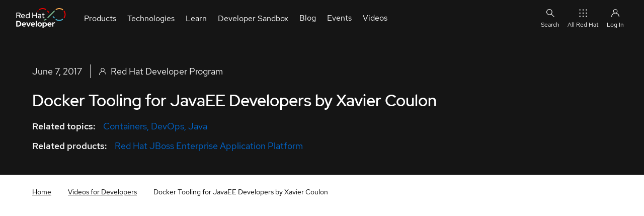

--- FILE ---
content_type: text/html; charset=UTF-8
request_url: https://developers.redhat.com/videos/docker-tooling-javaee-developers-by-xavier-coulon
body_size: 21314
content:
<!DOCTYPE html>
<html lang="en" dir="ltr" prefix="content: http://purl.org/rss/1.0/modules/content/  dc: http://purl.org/dc/terms/  foaf: http://xmlns.com/foaf/0.1/  og: http://ogp.me/ns#  rdfs: http://www.w3.org/2000/01/rdf-schema#  schema: http://schema.org/  sioc: http://rdfs.org/sioc/ns#  sioct: http://rdfs.org/sioc/types#  skos: http://www.w3.org/2004/02/skos/core#  xsd: http://www.w3.org/2001/XMLSchema# ">
  <head>
    <title>Docker Tooling for JavaEE Developers by Xavier Coulon | Red Hat Developer</title>
                              <!-- TrustArc -->
      <script id="trustarc" type="text/javascript" src="//static.redhat.com/libs/redhat/marketing/latest/trustarc/trustarc.js"></script>
      <!-- End TrustArc -->
    
          <script id="dpal" src="https://www.redhat.com/ma/dpal.js"></script>
    
    <meta charset="utf-8" />
<script id="datalayer-cpx-newsdesk" type="module" data-event="cpx-report" src="/libraries/chapeaux--cpx-newsdesk/newsdesk.js?v=0.9.2"></script>
<script id="datalayer-page-load-started" type="module" data-event="Page Load Started" src="/libraries/chapeaux--cpx-reporter/reporter.js?v=0.14.0" data-emit="cpx-report">
    {
        "analyticsTitle": "Docker Tooling for JavaEE Developers by Xavier Coulon",
        "blogAuthor": "",
        "cms": "RHD CMS 10",
        "pageCategory": "videos",
        "contentID": "39495",
        "contentType": "video_resource",
        "dataObject": "digitalData",
        "destinationURL": "https://developers.redhat.com/videos/docker-tooling-javaee-developers-by-xavier-coulon",
        "gated": "false",
        "queryParameters": "",
        "severityLevel": "",
        "siteLanguage": "en",
        "siteName": "rhd",
        "pageStatus": "Published",
        "pageSubType": "",
        "subsection": "docker-tooling-javaee-developers-by-xavier-coulon",
        "subsection2": "",
        "subsection3": "",
        "pageTitle": "Docker Tooling for JavaEE Developers by Xavier Coulon | Red Hat Developer",
        "pageType": "video_resource",
        "taxonomyAudience": [],
        "taxonomyBusinessUnit": [],
        "taxonomyCampaign": [],
        "taxonomyCheatSheetTags": [],
        "taxonomyControlTags": [],
        "taxonomyEventCategories": [],
        "taxonomyLifecycle": [],
        "taxonomyProduct": [
            "10415"
        ],
        "taxonomyProductCategories": [],
        "taxonomyProductLine": [],
        "taxonomyProject": [],
        "taxonomyPromotion": [],
        "taxonomyRegion": [],
        "taxonomyStage": [],
        "taxonomyTopic": [
            "8915",
            "8835",
            "8705"
        ],
        "taxonomyVideoResourceTags": [],
        "offerID": "",
        "productCategory": "",
        "productCertifiedVendor": "",
        "productComponents": "",
        "productPublicationStatus": "",
        "productSBR": "",
        "productTags": "",
        "products": "\u003Ca href=\u0022/taxonomy/term/10415\u0022 hreflang=\u0022en\u0022\u003ERed Hat JBoss Enterprise Application Platform\u003C/a\u003E"
    }
</script>
<meta name="description" content="Docker is awesome, but how to use it well when doing Java development ? In this talk you will get a quick introduction on how to use Docker effectively, especially for Java EE development. We will show how the recent release of Eclipse Mars supports Docker to make it even more integrated into your day-to-day work from within your IDE. In particular, you&#039;ll see how you can pull and run an image for a database, build a custom image for an application server, run it and deploy a JavaEE application using data volume, exposed ports and container links. And more !" />
<link rel="canonical" href="https://developers.redhat.com/videos/docker-tooling-javaee-developers-by-xavier-coulon" />
<link rel="image_src" href="https://developers.redhat.com/themes/custom/rhdp_fe/images/metatags/2023_Global_Shared_image__A.png" />
<meta name="referrer" content="no-referrer" />
<meta property="og:determiner" content="the" />
<meta property="og:site_name" content="Red Hat Developer" />
<meta property="og:type" content="video_resource" />
<meta property="og:url" content="https://developers.redhat.com/videos/docker-tooling-javaee-developers-by-xavier-coulon" />
<meta property="og:title" content="Docker Tooling for JavaEE Developers by Xavier Coulon | Red Hat Developer" />
<meta property="og:description" content="Docker is awesome, but how to use it well when doing Java development ? In this talk you will get a quick introduction on how to use Docker effectively, especially for Java EE development. We will" />
<meta property="og:image" content="https://developers.redhat.com/themes/custom/rhdp_fe/images/metatags/2023_Global_Shared_image__A.png" />
<meta property="og:image:secure_url" content="https://developers.redhat.com/themes/custom/rhdp_fe/images/metatags/2023_Global_Shared_image__A.png" />
<meta property="og:image:width" content="1200" />
<meta property="og:image:height" content="630" />
<meta property="og:image:alt" content="Red Hat Developer" />
<meta property="og:updated_time" content="2023-09-15T11:44:38+0000" />
<meta property="article:publisher" content="https://www.facebook.com/RedHatDeveloperProgram" />
<meta property="article:section" content="DevOps" />
<meta property="article:tag" content="Containers" />
<meta property="article:tag" content="DevOps" />
<meta property="article:tag" content="Java" />
<meta property="article:published_time" content="2017-06-07T03:47:49+0000" />
<meta property="article:modified_time" content="2023-09-15T11:44:38+0000" />
<meta name="twitter:card" content="summary_large_image" />
<meta name="twitter:description" content="Docker is awesome, but how to use it well when doing Java development ? In this talk you will get a quick introduction on how to use Docker effectively, especially for Java EE development. We will" />
<meta name="twitter:site" content="@rhdevelopers" />
<meta name="twitter:title" content="Docker Tooling for JavaEE Developers by Xavier Coulon | Red Hat Developer" />
<meta name="twitter:creator" content="@rhdevelopers" />
<meta name="twitter:image" content="https://developers.redhat.com/themes/custom/rhdp_fe/images/metatags/2023_Global_Shared_image__A.png" />
<meta name="twitter:image:alt" content="Red Hat Developer" />
<meta name="rhd:node-type" content="videos" />
<meta name="rhd:taxonomy-product" content="Red Hat JBoss Enterprise Application Platform" />
<meta name="rhd:taxonomy-topic" content="Containers" />
<meta name="rhd:taxonomy-topic" content="DevOps" />
<meta name="rhd:taxonomy-topic" content="Java" />
<script type="importmap">{"imports":{"@rhds/elements/":"/modules/contrib/red_hat_shared_libs/dist/rhds-elements/modules/"},"scopes":{}}</script>
<meta name="Generator" content="Drupal 10 (https://www.drupal.org)" />
<meta name="MobileOptimized" content="width" />
<meta name="HandheldFriendly" content="true" />
<meta name="viewport" content="width=device-width, initial-scale=1.0" />
<script type="application/ld+json" id="schema-metatag">{
    "@context": "https://schema.org",
    "@graph": [
        {
            "@type": "ImageObject",
            "url": "https://developers.redhat.com/themes/custom/rhdp_fe/images/metatags/2023_Global_Shared_image__A.png",
            "height": "630",
            "width": "1200"
        },
        {
            "@type": "Organization",
            "@id": "https://developers.redhat.com/#organization",
            "name": "Red Hat",
            "sameAs": [
                "https://www.facebook.com/RedHatDeveloperProgram/",
                "https://twitter.com/rhdevelopers"
            ],
            "url": "https://developers.redhat.com/",
            "image": {
                "@type": "ImageObject",
                "url": "https://developers.redhat.com/themes/custom/rhdp_fe/logo.svg"
            },
            "logo": {
                "@type": "ImageObject",
                "representativeOfPage": "False",
                "url": "https://developers.redhat.com/themes/custom/rhdp_fe/logo.svg",
                "width": "540",
                "height": "174"
            },
            "address": {
                "@type": "PostalAddress",
                "streetAddress": "100 East Davie Street",
                "addressLocality": "Raleigh",
                "addressRegion": "North Carolina",
                "postalCode": "27601",
                "addressCountry": "USA"
            }
        },
        {
            "@type": "Person",
            "url": "https://developers.redhat.com/"
        },
        {
            "@type": "VideoObject",
            "description": "Docker is awesome, but how to use it well when doing Java development ? In this talk you will get a quick introduction on how to use Docker effectively, especially for Java EE development. We will show how the recent release of Eclipse Mars supports Docker to make it even more integrated into your day-to-day work from within your IDE. In particular, you\u0027ll see how you can pull and run an image for a database, build a custom image for an application server, run it and deploy a JavaEE application using data volume, exposed ports and container links. And more !",
            "@id": "https://developers.redhat.com/videos/docker-tooling-javaee-developers-by-xavier-coulon",
            "name": "Docker Tooling for JavaEE Developers by Xavier Coulon",
            "thumbnailUrl": "https://i.ytimg.com/vi/tq58w0DYmgc/mqdefault.jpg",
            "uploadDate": "2015-11-11T08:28:08+0000",
            "embedUrl": "https://www.youtube.com/watch?v=tq58w0DYmgc",
            "author": {
                "@type": "Person",
                "name": "Red Hat Developer Program"
            }
        },
        {
            "@type": "WebPage",
            "@id": "https://developers.redhat.com/videos/docker-tooling-javaee-developers-by-xavier-coulon#webpage",
            "description": "Docker is awesome, but how to use it well when doing Java development ? In this talk you will get a quick introduction on how to use Docker effectively, especially for Java EE development. We will show how the recent release of Eclipse Mars supports Docker to make it even more integrated into your day-to-day work from within your IDE. In particular, you\u0027ll see how you can pull and run an image for a database, build a custom image for an application server, run it and deploy a JavaEE application using data volume, exposed ports and container links. And more !",
            "publisher": {
                "@type": "Organization",
                "@id": "https://developers.redhat.com/#organization"
            },
            "isAccessibleForFree": "True",
            "inLanguage": "en-US"
        },
        {
            "@type": "WebSite",
            "@id": "https://developers.redhat.com/#website",
            "name": "Red Hat Developer",
            "url": "https://developers.redhat.com/",
            "potentialAction": {
                "@type": "SearchAction",
                "target": {
                    "@type": "EntryPoint",
                    "urlTemplate": "https://developers.redhat.com/search?t={search_term_string}",
                    "inLanguage": "en-US"
                },
                "query": "https://developers.redhat.com/search?t={search_term_string}",
                "query-input": "required name=search_term_string"
            },
            "publisher": {
                "@type": "Organization",
                "@id": "https://developers.redhat.com/#organization"
            },
            "inLanguage": "en-US"
        }
    ]
}</script>
<link rel="icon" href="/themes/custom/rhdp_fe/favicons/favicon.ico" type="image/vnd.microsoft.icon" />

    <link rel="apple-touch-icon" sizes="180x180" href="/themes/custom/rhdp_fe/favicons/apple-touch-icon-180x180.png">
    <link rel="apple-touch-icon" sizes="152x152" href="/themes/custom/rhdp_fe/favicons/apple-touch-icon-152x152.png">
    <link rel="apple-touch-icon" sizes="120x120" href="/themes/custom/rhdp_fe/favicons/apple-touch-icon-120x120.png">
    <link rel="apple-touch-icon" sizes="76x76" href="/themes/custom/rhdp_fe/favicons/apple-touch-icon-76x76.png">
    <link rel="apple-touch-icon" sizes="57x57" href="/themes/custom/rhdp_fe/favicons/apple-touch-icon-57x57.png">

    <link rel="icon" type="image/png" sizes="32x32" href="/themes/custom/rhdp_fe/favicons/favicon-32x32.png">
    <link rel="icon" type="image/png" sizes="16x16" href="/themes/custom/rhdp_fe/favicons/favicon-16x16.png">

    <link rel="manifest" href="/themes/custom/rhdp_fe/favicons/site.webmanifest">
    <link rel="mask-icon" href="/themes/custom/rhdp_fe/favicons/safari-pinned-tab.svg" color="#000">
    <meta name="msapplication-TileColor" content="#000">
    <meta name="msapplication-config" content="/themes/custom/rhdp_fe/favicons/browserconfig.xml">
    <meta name="theme-color" content="#ffffff">

    <link rel="stylesheet" media="all" href="/sites/default/files/css/css_ayFuOAeTl4F0NupNeJoGLtiNY10NxMFrp_SFAEYSsPA.css?delta=0&amp;language=en&amp;theme=rhdp_fe&amp;include=[base64]" />
<link rel="stylesheet" media="all" href="/sites/default/files/css/css_wllqLBXAZZHxXw-C47WjoToJ7FlQSKkBW9xe7J_aBcg.css?delta=1&amp;language=en&amp;theme=rhdp_fe&amp;include=[base64]" />
<link rel="stylesheet" media="all" href="https://cdnjs.cloudflare.com/ajax/libs/font-awesome/6.4.0/css/all.min.css" />
<link rel="stylesheet" media="all" href="/sites/default/files/css/css_QMf1pS5WUqGdGNSGprUUoMSlhLNQxGSUo8Bwjv9TV0o.css?delta=3&amp;language=en&amp;theme=rhdp_fe&amp;include=[base64]" />


    <script src="/libraries/chapeaux--cpx-cookie/cpx-cookie.js?v=0.11.0" type="module"></script>
<script src="/libraries/chapeaux--cpx-reporter/cpx-reporter.js?v=0.14.0" type="module"></script>
<script src="/libraries/chapeaux--cpx-user/cpx-user.js?v=0.9.1" type="module"></script>

    <noscript>
      <style>body[unresolved][unresolved]{opacity:1;}</style>
    </noscript>
  </head>
  <body class="path-node page-node-type-video-resource page-videos-docker-tooling-javaee-developers-by-xavier-coulon" id="rhd-page-body" unresolved style="opacity:1">
        <a href="#main-content" class="visually-hidden focusable skip-link">
      Skip to main content
    </a>
    
      <div class="dialog-off-canvas-main-canvas" data-off-canvas-main-canvas>
    <div id="rlc">
	<div>
    
		  <div class="rhd-universal-header">
    
  <pfe-navigation data-analytics-region="mega menu" id="pfe-navigation" role="banner"> 
    <nav data-analytics-region="main nav" role="navigation" aria-label="Main Navigation"  id="block-redhatuniversalnavigation" data-block-plugin-id="system_menu_block:red-hat-universal-navigation" class="pfe-navigation">
      <div class="pfe-navigation__logo-wrapper" id="pfe-navigation__logo-wrapper">
        <a href="/" class="pfe-navigation__logo-link" data-analytics-text="Logo" data-analytics-category="Logo" data-analytics-level="1">
          <img class="pfe-navigation__logo-image" src="/themes/custom/rhdp_fe/images/branding/2023_RHDLogo_reverse.svg" alt="Redhat Developers  Logo"/>
        </a>
      </div>
                    

          
            
            
            
            
            
            
            
            
            
                                  
            
            
            
            
            
            
            
            
            
            
            
            
                  
                              <ul class="pfe-navigation__menu" id="pfe-navigation__menu">
                    <style scope="pfe-navigation">
  .view_mode_link_group h3 a, .view_mode_column_with_title_outer h3 a {
    color: #06c;
    text-decoration: none;
    font-weight: bold;
  }
  .view_mode_link_group h3 a:hover, .view_mode_column_with_title_outer h3 a:hover {
    text-decoration: underline;
  }

  .desktop-col-span-2,
  .desktop-col-span-3,
  .desktop-col-span-4 {
    display: flex;
    flex-wrap: wrap;
    align-items: flex-start;
    gap: 16px;
  }

  .desktop-col-span-2>div,
  .desktop-col-span-3>div,
  .desktop-col-span-4>div {
    flex: 1 1 auto;
    width: 160px;
  }

  .column_with_right_border {
    border-right: 1px solid var(--pfe-theme--color--ui--border--lighter, #d2d2d2);
  }

  li.view_mode_feature {
    display: grid;
    align-items: start;
    grid-template-columns: auto;
    grid-template-rows: auto auto;
    grid-template-areas: "title"
                         "feat";

  }

  li.view_mode_feature[data-feature-image-url] {
    display: grid;
    align-items: center;
    grid-template-columns: 64px auto;
    grid-template-rows: auto auto;
    grid-template-areas: "icon title"
  }

  li.view_mode_feature[data-feature-text][data-feature-image-url] {
    display: grid;
    align-items: start;
    grid-template-columns: 64px auto;
    grid-template-rows: auto auto;
    grid-template-areas: "icon title"
                         "icon feat";
  }

  li.view_mode_feature a {
    grid-area: title;
  }

  li.view_mode_feature .field--name-field-link-image {
    grid-area: icon;
  }

  li.view_mode_feature .field--name-field-link-image > div {
    padding-right: 12px;
    display: grid;
  }

  li.view_mode_feature[data-feature-text][data-feature-image-url] .field--name-field-link-image > div {
    display: block;
  }

  li.view_mode_feature .field--name-field-link-image img {
    width: 100%;
    height: auto;
    object-fit: contain;
    object-position: top left;
  }

  li.view_mode_feature div.field--name-field-feature-text {
    grid-area: feat;
  }

  li.view_mode_feature_callout {
    display: grid;
    grid-template-columns: auto;
    grid-template-rows: auto auto;
    grid-template-areas: "title"
                         "feat";
  }

  li.view_mode_feature_callout[data-feature-image-url] {
    display: grid;
    grid-template-columns: auto;
    grid-template-rows: auto auto auto;
    grid-template-areas: "image"
                         "title"
                         "feat";
  }

  li.view_mode_feature_callout h3 {
    grid-area: title;
    color: #fff;
    margin-top: 1rem !important;
  }

  li.view_mode_feature_callout img {
    grid-area: image;
    max-width: 100%;
    height: auto;
    object-fit: contain;
    object-position: top left;
  }

  li.view_mode_feature_callout div.field--name-field-feature-text {
    grid-area: feat;
  }

  .column-feature {
    background-repeat: no-repeat;
    background-position: center;
    background-size: cover;
    background-color: #000;
    margin: -32px -16px -32px -16px;
    padding: 32px 16px;
    color: #fff;
  }

  .column-feature-light {
    background-repeat: no-repeat;
    background-position: center;
    background-size: cover;
    margin: -32px -16px -32px -16px;
    padding: 32px 16px;
  }

  .column-feature-light li.view_mode_feature_callout h3 {
    color: var(--pfe-navigation__dropdown--Color,#151515);;
  }

  @media only screen and (max-width: 767px) {
    li.view_mode_feature_callout img {
      display: none;
    }

    .desktop-col-span-2,
    .desktop-col-span-3,
    .desktop-col-span-4 {
      -ms-flex-direction: column;
      flex-direction: column;
    }

    .desktop-col-span-2>div,
    .desktop-col-span-3>div,
    .desktop-col-span-4>div {
      max-width: 100%;
    }

    .column_with_right_border {
      border-right: none;
      border-bottom: 1px solid var(--pfe-theme--color--ui--border--lighter, #d2d2d2);
    }
  }
</style>
              
                          
                  <li class="pfe-navigation__menu-item view_mode_has_columns">
                                            <span class="pfe-navigation__menu-link view_mode_has_columns" data-analytics-level="1" data-analytics-text="Products" data-analytics-category="Products">Products</span>
                                                                                <div  class="pfe-navigation__dropdown view_mode_has_columns" style="">
                          

          
          
            
            
            
            
            
            
            
            
            
            
            
            
            
            
            
            
            
                                  
            
            
            
            
                  
                                            
                          
                                                    <div  class="view_mode_column_with_title_outer" style="">
                    <h3>
                          <span class="view_mode_column_with_title" data-analytics-level="2" data-analytics-text="Platforms" data-analytics-category="Products|Platforms">Platforms</span>
                      </h3>
                          

          
          
            
            
            
            
            
            
            
            
            
            
            
            
            
            
            
            
            
            
            
            
            
            
                  
                                        <ul>
                        
                          
                  <li data-feature-image-url="has-image" class="view_mode_feature">
                                            <a href="/products/rhel" class="view_mode_feature" data-analytics-level="2" data-analytics-text="Red Hat Enterprise Linux" data-analytics-category="Products|Platforms" data-drupal-link-system-path="node/285180">Red Hat Enterprise Linux</a>
                                                      

          
  <div class="field field--name-field-link-image field--type-image field--label-hidden field__items">
        <div class="field__item">  <img loading="lazy" src="/sites/default/files/2023-10/RHEL-2.png" width="100" height="100" alt="Red Hat Enterprise Linux Icon" title="Red Hat Enterprise Linux" typeof="foaf:Image" />

</div>
  </div>
    


                                  </li>
                                    
            
            
            
            
            
            
            
            
            
            
            
            
            
            
            
            
            
            
            
            
            
            
                  
            
                          
                  <li data-feature-image-url="has-image" class="view_mode_feature">
                                            <a href="https://developers.redhat.com/products/red-hat-ai" class="view_mode_feature" data-analytics-level="2" data-analytics-text="Red Hat AI" data-analytics-category="Products|Platforms">Red Hat AI</a>
                                                      

          
  <div class="field field--name-field-link-image field--type-image field--label-hidden field__items">
        <div class="field__item">  <img loading="lazy" src="/sites/default/files/2025-08/red-hat-ai.png" width="100" height="100" alt="Red Hat AI" title="Red Hat AI" typeof="foaf:Image" />

</div>
  </div>
    


                                  </li>
                                    
            
            
            
            
            
            
            
            
            
            
            
            
            
            
            
            
            
            
            
            
            
            
                  
            
                          
                  <li data-feature-image-url="has-image" class="view_mode_feature">
                                            <a href="/products/openshift" class="view_mode_feature" data-analytics-level="2" data-analytics-text="Red Hat OpenShift" data-analytics-category="Products|Platforms" data-drupal-link-system-path="node/285886">Red Hat OpenShift</a>
                                                      

          
  <div class="field field--name-field-link-image field--type-image field--label-hidden field__items">
        <div class="field__item">  <img loading="lazy" src="/sites/default/files/Red%20Hat%20OS%402x.png" width="201" height="201" alt="Openshift icon" title="Openshift icon" typeof="foaf:Image" />

</div>
  </div>
    


                                  </li>
                                    
            
            
            
            
            
            
            
            
            
            
            
            
            
            
            
            
            
            
            
            
            
            
                  
            
                          
                  <li data-feature-image-url="has-image" class="view_mode_feature">
                                            <a href="/products/ansible" class="view_mode_feature" data-analytics-level="2" data-analytics-text="Red Hat Ansible Automation Platform" data-analytics-category="Products|Platforms" data-drupal-link-system-path="node/285114">Red Hat Ansible Automation Platform</a>
                                                      

          
  <div class="field field--name-field-link-image field--type-image field--label-hidden field__items">
        <div class="field__item">  <img loading="lazy" src="/sites/default/files/ICO%20-%20Ansible%20Platform%20Learning%20Resources.png" width="150" height="150" alt="Ansible icon" title="Ansible icon" typeof="foaf:Image" />

</div>
  </div>
    


                                  </li>
                                    
            
            
            
            
            
            
            
            
            
            
            
            
            
            
            
            
            
            
            
            
            
            
                  
            
                          
                  <li class="view_mode_vanilla_call_to_action">
                                            <pfe-cta>
              <a href="/products" data-analytics-linkType="cta" data-analytics-level="2" data-analytics-text="See all Red Hat products" data-analytics-category="Products|Platforms" data-drupal-link-system-path="node/285498">See all Red Hat products</a>
            </pfe-cta>
                                          

          
    


                                  </li>
                                  </ul>
                        


    


                        </div>
                                                  
            
            
            
            
            
            
            
            
            
            
            
            
            
            
            
            
            
                                  
            
            
            
            
                  
            
                          
                                                    <div  class="view_mode_column_with_title_outer" style="">
                    <h3>
                          <span class="view_mode_column_with_title" data-analytics-level="2" data-analytics-text="Featured" data-analytics-category="Products|Featured">Featured</span>
                      </h3>
                          

          
          
            
            
            
            
            
            
            
            
            
            
            
            
            
            
            
            
            
            
            
            
            
            
                  
                                        <ul>
                        
                          
                  <li class="view_mode_default">
                                            <a href="/products/openjdk/overview" class="view_mode_default" data-analytics-level="2" data-analytics-text="Red Hat build of OpenJDK" data-analytics-category="Products|Featured" data-drupal-link-system-path="node/285574">Red Hat build of OpenJDK</a>
                                                      

          
    


                                  </li>
                                    
            
            
            
            
            
            
            
            
            
            
            
            
            
            
            
            
            
            
            
            
            
            
                  
            
                          
                  <li class="view_mode_default">
                                            <a href="/products/developer-hub/overview" class="view_mode_default" data-analytics-level="2" data-analytics-text="Red Hat Developer Hub" data-analytics-category="Products|Featured">Red Hat Developer Hub</a>
                                                      

          
    


                                  </li>
                                    
            
            
            
            
            
            
            
            
            
            
            
            
            
            
            
            
            
            
            
            
            
            
                  
            
                          
                  <li class="view_mode_default">
                                            <a href="/products/eap" class="view_mode_default" data-analytics-level="2" data-analytics-text="Red Hat JBoss Enterprise Application Platform" data-analytics-category="Products|Featured" data-drupal-link-system-path="node/285907">Red Hat JBoss Enterprise Application Platform</a>
                                                      
                                  </li>
                                    
            
            
            
            
            
            
            
            
            
            
            
            
            
            
            
            
            
            
            
            
            
            
                  
            
                          
                  <li class="view_mode_default">
                                            <a href="/products/openshift-dev-spaces" class="view_mode_default" data-analytics-level="2" data-analytics-text="Red Hat OpenShift Dev Spaces" data-analytics-category="Products|Featured" data-drupal-link-system-path="node/286033">Red Hat OpenShift Dev Spaces</a>
                                                      

          
    


                                  </li>
                                    
            
            
            
            
            
            
            
            
            
            
            
            
            
            
            
            
            
            
            
            
            
            
                  
            
                          
                  <li class="view_mode_default">
                                            <a href="/products/openshift-local" class="view_mode_default" data-analytics-level="2" data-analytics-text="Red Hat OpenShift Local" data-analytics-category="Products|Featured" data-drupal-link-system-path="node/285531">Red Hat OpenShift Local</a>
                                                      

          
    


                                  </li>
                                  </ul>
                        


    


                        </div>
                                                  
            
            
            
            
            
            
            
            
            
            
            
            
            
            
            
            
            
            
            
            
            
                                     
                                  
                  
            
                          
                                                    <div  class="column-feature-light" style="background-image: url(&quot;&quot;);">
                          

          
          
            
            
            
            
            
            
            
            
            
            
            
            
            
            
            
            
            
            
            
            
            
            
                  
                                        <ul>
                        
                          
                  <li data-feature-text="has-text" class="view_mode_feature_callout">
                                <h3>Red Hat Developer Sandbox</h3>
                                

          
  <div class="field field--name-field-feature-text field--type-string-long field--label-hidden field__items">
        <div class="field__item">Try Red Hat products and technologies without setup or configuration fees for 30 days with this shared Red Hat OpenShift and Kubernetes cluster.</div>
  </div>
    


                                  </li>
                                    
            
            
            
            
            
            
            
            
            
            
            
            
            
            
            
            
            
            
            
            
            
            
                  
            
                          
                  <li class="view_mode_vanilla_call_to_action">
                                            <pfe-cta>
              <a href="/developer-sandbox" data-analytics-linkType="cta" data-analytics-level="2" data-analytics-text="Try at no cost" data-analytics-category="Products|Red Hat Developer Sandbox" data-drupal-link-system-path="node/267151">Try at no cost</a>
            </pfe-cta>
                                          

          
    


                                  </li>
                                  </ul>
                        


    


                        </div>
                                                        


    


                        </div>
                          </li>
                                    
            
            
            
            
            
            
            
            
            
                                  
            
            
            
            
            
            
            
            
            
            
            
            
                  
            
                          
                  <li class="pfe-navigation__menu-item view_mode_has_columns">
                                            <span class="pfe-navigation__menu-link view_mode_has_columns" data-analytics-level="1" data-analytics-text="Technologies" data-analytics-category="Technologies">Technologies</span>
                                                                                <div  class="pfe-navigation__dropdown view_mode_has_columns" style="">
                          

          
          
            
            
            
            
            
            
            
            
            
            
            
            
            
            
            
            
            
                                  
            
            
            
            
                  
                                            
                          
                                                    <div  class="view_mode_column_with_title_outer" style="">
                    <h3>
                          <span class="view_mode_column_with_title" data-analytics-level="2" data-analytics-text="Featured" data-analytics-category="Technologies|Featured">Featured</span>
                      </h3>
                          

          
          
            
            
            
            
            
            
            
            
            
            
            
            
            
            
            
            
            
            
            
            
            
            
                  
                                        <ul>
                        
                          
                  <li data-feature-image-url="has-image" class="view_mode_feature">
                                            <a href="https://developers.redhat.com/topics/ai-ml" class="view_mode_feature" data-analytics-level="2" data-analytics-text="AI/ML" data-analytics-category="Technologies|Featured">AI/ML</a>
                                                      

          
  <div class="field field--name-field-link-image field--type-image field--label-hidden field__items">
        <div class="field__item">  <img loading="lazy" src="/sites/default/files/2024-05/ai-ml_featured.png" width="150" height="150" alt="AI/ML Icon" title="AI/ML Icon" typeof="foaf:Image" />

</div>
  </div>
    


                                  </li>
                                    
            
            
            
            
            
            
            
            
            
            
            
            
            
            
            
            
            
            
            
            
            
            
                  
            
                          
                  <li data-feature-image-url="has-image" class="view_mode_feature">
                                            <a href="/topics/linux" class="view_mode_feature" data-analytics-level="2" data-analytics-text="Linux" data-analytics-category="Technologies|Featured" data-drupal-link-system-path="node/204685">Linux</a>
                                                      

          
  <div class="field field--name-field-link-image field--type-image field--label-hidden field__items">
        <div class="field__item">  <img loading="lazy" src="/sites/default/files/Red%20Hat%20OS%20Platform%402x.png" width="201" height="201" alt="Linux Icon" title="Linux Icon" typeof="foaf:Image" />

</div>
  </div>
    


                                  </li>
                                    
            
            
            
            
            
            
            
            
            
            
            
            
            
            
            
            
            
            
            
            
            
            
                  
            
                          
                  <li data-feature-image-url="has-image" class="view_mode_feature">
                                            <a href="https://developers.redhat.com/topics/kubernetes" class="view_mode_feature" data-analytics-level="2" data-analytics-text="Kubernetes" data-analytics-category="Technologies|Featured">Kubernetes</a>
                                                      

          
  <div class="field field--name-field-link-image field--type-image field--label-hidden field__items">
        <div class="field__item">  <img loading="lazy" src="/sites/default/files/Cloud-native%20app%20server%20on%20OpenShift.png" width="363" height="365" alt="Cloud icon" title="Cloud icon" typeof="foaf:Image" />

</div>
  </div>
    


                                  </li>
                                    
            
            
            
            
            
            
            
            
            
            
            
            
            
            
            
            
            
            
            
            
            
            
                  
            
                          
                  <li data-feature-image-url="has-image" class="view_mode_feature">
                                            <a href="/topics/automation" class="view_mode_feature" data-analytics-level="2" data-analytics-text="Automation" data-analytics-category="Technologies|Featured" data-drupal-link-system-path="node/268611">Automation</a>
                                                      
  <div class="field field--name-field-link-image field--type-image field--label-hidden field__items">
        <div class="field__item">  <img loading="lazy" src="/sites/default/files/2023-10/Automation-2.png" width="100" height="100" alt="Automation Icon showing arrows moving in a circle around a gear" title="Automation" typeof="foaf:Image" />

</div>
  </div>
                                  </li>
                                    
            
            
            
            
            
            
            
            
            
            
            
            
            
            
            
            
            
            
            
            
            
            
                  
            
                          
                  <li class="view_mode_vanilla_call_to_action">
                                            <pfe-cta>
              <a href="/topics" data-analytics-linkType="cta" data-analytics-level="2" data-analytics-text="See all technologies" data-analytics-category="Technologies|Featured" data-drupal-link-system-path="node/285467">See all technologies</a>
            </pfe-cta>
                                          

          

          
    


    


                                  </li>
                                  </ul>
                        


    


                        </div>
                                                  
            
            
            
            
            
            
            
            
            
            
            
            
            
            
            
                                  
            
            
            
            
            
            
                  
            
                          
                                                    <div  class="desktop-col-span-3" style="">
                          

          
          
            
            
            
            
            
            
            
            
            
            
            
            
            
                          
            
            
            
            
            
            
            
            
                  
                                            
                          
                                                    <div  style="">
                          

          
          
            
            
            
            
            
            
            
            
            
            
            
            
            
            
            
            
            
            
            
            
            
            
                  
                                        <ul>
                        
                          
                  <li class="view_mode_link_group">
                                            <h3>
            <span class="view_mode_link_group" data-analytics-level="2" data-analytics-text="Programming languages &amp; frameworks" data-analytics-category="Technologies|Technologies Center Column|Column 1|Programming languages &amp; frameworks">Programming languages &amp; frameworks</span>
            </h3>
                                          

          
          
            
            
            
            
            
            
            
            
            
            
            
            
            
            
            
            
            
            
            
            
            
            
                  
                                        <ul>
                        
                          
                  <li class="view_mode_default">
                                            <a href="/java" class="view_mode_default" data-analytics-level="2" data-analytics-text="Java" data-analytics-category="Technologies|Technologies Center Column|Column 1|Programming languages &amp; frameworks">Java</a>
                                                      

          
    


                                  </li>
                                    
            
            
            
            
            
            
            
            
            
            
            
            
            
            
            
            
            
            
            
            
            
            
                  
            
                          
                  <li class="view_mode_default">
                                            <a href="/topics/python" class="view_mode_default" data-analytics-level="2" data-analytics-text="Python" data-analytics-category="Technologies|Technologies Center Column|Column 1|Programming languages &amp; frameworks" data-drupal-link-system-path="node/265291">Python</a>
                                                      

          
    


                                  </li>
                                    
            
            
            
            
            
            
            
            
            
            
            
            
            
            
            
            
            
            
            
            
            
            
                  
            
                          
                  <li class="view_mode_default">
                                            <a href="/topics/javascript" class="view_mode_default" data-analytics-level="2" data-analytics-text="JavaScript" data-analytics-category="Technologies|Technologies Center Column|Column 1|Programming languages &amp; frameworks">JavaScript</a>
                                                      

          
    


                                  </li>
                                  </ul>
                        


    


                                  </li>
                                    
            
            
            
            
            
            
            
            
            
            
            
            
            
            
            
            
            
            
            
            
            
            
                  
            
                          
                  <li class="view_mode_link_group">
                                            <h3>
            <span class="view_mode_link_group" data-analytics-level="2" data-analytics-text="System design &amp; architecture" data-analytics-category="Technologies|Technologies Center Column|Column 1|System design &amp; architecture">System design &amp; architecture</span>
            </h3>
                                          

          
          
            
            
            
            
            
            
            
            
            
            
            
            
            
            
            
            
            
            
            
            
            
            
                  
                                        <ul>
                        
                          
                  <li class="view_mode_default">
                                            <a href="/topics/red-hat-architecture-and-design-patterns" class="view_mode_default" data-analytics-level="2" data-analytics-text="Red Hat architecture and design patterns" data-analytics-category="Technologies|Technologies Center Column|Column 1|System design &amp; architecture" data-drupal-link-system-path="node/283560">Red Hat architecture and design patterns</a>
                                                      

          
    


                                  </li>
                                    
            
            
            
            
            
            
            
            
            
            
            
            
            
            
            
            
            
            
            
            
            
            
                  
            
                          
                  <li class="view_mode_default">
                                            <a href="/topics/microservices" class="view_mode_default" data-analytics-level="2" data-analytics-text="Microservices" data-analytics-category="Technologies|Technologies Center Column|Column 1|System design &amp; architecture" data-drupal-link-system-path="node/284367">Microservices</a>
                                                      

          
    


                                  </li>
                                    
            
            
            
            
            
            
            
            
            
            
            
            
            
            
            
            
            
            
            
            
            
            
                  
            
                          
                  <li class="view_mode_default">
                                            <a href="/topics/event-driven" class="view_mode_default" data-analytics-level="2" data-analytics-text="Event-Driven Architecture" data-analytics-category="Technologies|Technologies Center Column|Column 1|System design &amp; architecture" data-drupal-link-system-path="node/211965">Event-Driven Architecture</a>
                                                      
                                  </li>
                                    
            
            
            
            
            
            
            
            
            
            
            
            
            
            
            
            
            
            
            
            
            
            
                  
            
                          
                  <li class="view_mode_default">
                                            <a href="https://developers.redhat.com/topics/databases" class="view_mode_default" data-analytics-level="2" data-analytics-text="Databases" data-analytics-category="Technologies|Technologies Center Column|Column 1|System design &amp; architecture">Databases</a>
                                                      

          
    


                                  </li>
                                  </ul>
                        


    


                                  </li>
                                  </ul>
                        


    


                        </div>
                                                  
            
            
            
            
            
            
            
            
            
            
            
            
            
                          
            
            
            
            
            
            
            
            
                  
            
                          
                                                    <div  style="">
                          

          
          
            
            
            
            
            
            
            
            
            
            
            
            
            
            
            
            
            
            
            
            
            
            
                  
                                        <ul>
                        
                          
                  <li class="view_mode_link_group">
                                            <h3>
            <span class="view_mode_link_group" data-analytics-level="2" data-analytics-text="Developer experience" data-analytics-category="Technologies|Technologies Center Column|Column 2|Developer experience">Developer experience</span>
            </h3>
                                          

          
          
            
            
            
            
            
            
            
            
            
            
            
            
            
            
            
            
            
            
            
            
            
            
                  
                                        <ul>
                        
                          
                  <li class="view_mode_default">
                                            <a href="https://developers.redhat.com/topics/developer-productivity" class="view_mode_default" data-analytics-level="2" data-analytics-text="Productivity" data-analytics-category="Technologies|Technologies Center Column|Column 2|Developer experience">Productivity</a>
                                                      
                                  </li>
                                    
            
            
            
            
            
            
            
            
            
            
            
            
            
            
            
            
            
            
            
            
            
            
                  
            
                          
                  <li class="view_mode_default">
                                            <a href="https://developers.redhat.com/topics/developer-tools" class="view_mode_default" data-analytics-level="2" data-analytics-text="Tools" data-analytics-category="Technologies|Technologies Center Column|Column 2|Developer experience">Tools</a>
                                                      

          
    


                                  </li>
                                    
            
            
            
            
            
            
            
            
            
            
            
            
            
            
            
            
            
            
            
            
            
            
                  
            
                          
                  <li class="view_mode_default">
                                            <a href="/topics/gitops" class="view_mode_default" data-analytics-level="2" data-analytics-text="GitOps" data-analytics-category="Technologies|Technologies Center Column|Column 2|Developer experience" data-drupal-link-system-path="node/226411">GitOps</a>
                                                      

          
    


                                  </li>
                                  </ul>
                        


    


                                  </li>
                                    
            
            
            
            
            
            
            
            
            
            
            
            
            
            
            
            
            
            
            
            
            
            
                  
            
                          
                  <li class="view_mode_link_group">
                                            <h3>
            <span class="view_mode_link_group" data-analytics-level="2" data-analytics-text="Automated data processing" data-analytics-category="Technologies|Technologies Center Column|Column 2|Automated data processing">Automated data processing</span>
            </h3>
                                          

          
          
            
            
            
            
            
            
            
            
            
            
            
            
            
            
            
            
            
            
            
            
            
            
                  
                                        <ul>
                        
                          
                  <li class="view_mode_default">
                                            <a href="https://developers.redhat.com/aiml" class="view_mode_default" data-analytics-level="2" data-analytics-text="AI/ML" data-analytics-category="Technologies|Technologies Center Column|Column 2|Automated data processing">AI/ML</a>
                                                      

          
    


                                  </li>
                                    
            
            
            
            
            
            
            
            
            
            
            
            
            
            
            
            
            
            
            
            
            
            
                  
            
                          
                  <li class="view_mode_default">
                                            <a href="/topics/data-science" class="view_mode_default" data-analytics-level="2" data-analytics-text="Data science" data-analytics-category="Technologies|Technologies Center Column|Column 2|Automated data processing" data-drupal-link-system-path="node/265181">Data science</a>
                                                      

          
    


                                  </li>
                                    
            
            
            
            
            
            
            
            
            
            
            
            
            
            
            
            
            
            
            
            
            
            
                  
            
                          
                  <li class="view_mode_default">
                                            <a href="/topics/kafka-kubernetes" class="view_mode_default" data-analytics-level="2" data-analytics-text="Apache Kafka on Kubernetes" data-analytics-category="Technologies|Technologies Center Column|Column 2|Automated data processing" data-drupal-link-system-path="node/221755">Apache Kafka on Kubernetes</a>
                                                      
                                  </li>
                                  </ul>
                        


    


                                  </li>
                                  </ul>
                        


    


                        </div>
                                                  
            
            
            
            
            
            
            
            
            
            
            
            
            
                          
            
            
            
            
            
            
            
            
                  
            
                          
                                                    <div  style="">
                          

          
          
            
            
            
            
            
            
            
            
            
            
            
            
            
            
            
            
            
            
            
            
            
            
                  
                                        <ul>
                        
                          
                  <li class="view_mode_link_group">
                                            <h3>
            <span class="view_mode_link_group" data-analytics-level="2" data-analytics-text="Platform engineering" data-analytics-category="Technologies|Technologies Center Column|Column 3|Platform engineering">Platform engineering</span>
            </h3>
                                          

          
          
            
            
            
            
            
            
            
            
            
            
            
            
            
            
            
            
            
            
            
            
            
            
                  
                                        <ul>
                        
                          
                  <li class="view_mode_default">
                                            <a href="/topics/devops" class="view_mode_default" data-analytics-level="2" data-analytics-text="DevOps" data-analytics-category="Technologies|Technologies Center Column|Column 3|Platform engineering" data-drupal-link-system-path="node/204635">DevOps</a>
                                                      

          
    


                                  </li>
                                    
            
            
            
            
            
            
            
            
            
            
            
            
            
            
            
            
            
            
            
            
            
            
                  
            
                          
                  <li class="view_mode_default">
                                            <a href="/topics/devsecops" class="view_mode_default" data-analytics-level="2" data-analytics-text="DevSecOps" data-analytics-category="Technologies|Technologies Center Column|Column 3|Platform engineering" data-drupal-link-system-path="node/268031">DevSecOps</a>
                                                      
                                  </li>
                                    
            
            
            
            
            
            
            
            
            
            
            
            
            
            
            
            
            
            
            
            
            
            
                  
            
                          
                  <li class="view_mode_default">
                                            <a href="/topics/ansible-automation-applications-and-services" class="view_mode_default" data-analytics-level="2" data-analytics-text="Red Hat Ansible Automation Platform for applications and services" data-analytics-category="Technologies|Technologies Center Column|Column 3|Platform engineering" data-drupal-link-system-path="node/283734">Red Hat Ansible Automation Platform for applications and services</a>
                                                      

          
    


                                  </li>
                                  </ul>
                        


    


                                  </li>
                                    
            
            
            
            
            
            
            
            
            
            
            
            
            
            
            
            
            
            
            
            
            
            
                  
            
                          
                  <li class="view_mode_link_group">
                                            <h3>
            <span class="view_mode_link_group" data-analytics-level="2" data-analytics-text="Secure development &amp; architectures" data-analytics-category="Technologies|Technologies Center Column|Column 3|Secure development &amp; architectures">Secure development &amp; architectures</span>
            </h3>
                                          

          
          
            
            
            
            
            
            
            
            
            
            
            
            
            
            
            
            
            
            
            
            
            
            
                  
                                        <ul>
                        
                          
                  <li class="view_mode_default">
                                            <a href="/topics/security" class="view_mode_default" data-analytics-level="2" data-analytics-text="Security" data-analytics-category="Technologies|Technologies Center Column|Column 3|Secure development &amp; architectures" data-drupal-link-system-path="node/206685">Security</a>
                                                      

          
    


                                  </li>
                                    
            
            
            
            
            
            
            
            
            
            
            
            
            
            
            
            
            
            
            
            
            
            
                  
            
                          
                  <li class="view_mode_default">
                                            <a href="/topics/secure-coding" class="view_mode_default" data-analytics-level="2" data-analytics-text="Secure coding" data-analytics-category="Technologies|Technologies Center Column|Column 3|Secure development &amp; architectures" data-drupal-link-system-path="node/204615">Secure coding</a>
                                                      

          
    


                                  </li>
                                  </ul>
                        


    


                                  </li>
                                  </ul>
                        


    


                        </div>
                                                        


    


                        </div>
                                                        


    


                        </div>
                          </li>
                                    
            
            
            
            
            
            
            
            
            
                                  
            
            
            
            
            
            
            
            
            
            
            
            
                  
            
                          
                  <li class="pfe-navigation__menu-item view_mode_has_columns">
                                            <span class="pfe-navigation__menu-link view_mode_has_columns" data-analytics-level="1" data-analytics-text="Learn" data-analytics-category="Learn">Learn</span>
                                                                                <div  class="pfe-navigation__dropdown view_mode_has_columns" style="">
                          

          
          
            
            
            
            
            
            
            
            
            
            
            
            
            
            
            
            
            
                                  
            
            
            
            
                  
                                            
                          
                                                    <div  class="view_mode_column_with_title_outer" style="">
                    <h3>
                          <span class="view_mode_column_with_title" data-analytics-level="2" data-analytics-text="Featured" data-analytics-category="Learn|Featured">Featured</span>
                      </h3>
                          

          
          
            
            
            
            
            
            
            
            
            
            
            
            
            
            
            
            
            
            
            
            
            
            
                  
                                        <ul>
                        
                          
                  <li data-feature-image-url="has-image" class="view_mode_feature">
                                            <a href="/learn/openshift" class="view_mode_feature" data-analytics-level="2" data-analytics-text="Kubernetes &amp; cloud native" data-analytics-category="Learn|Featured" data-drupal-link-system-path="node/264181">Kubernetes &amp; cloud native</a>
                                                      

          
  <div class="field field--name-field-link-image field--type-image field--label-hidden field__items">
        <div class="field__item">  <img loading="lazy" src="/sites/default/files/Red%20Hat%20OS%402x.png" width="201" height="201" alt="Openshift icon" title="Openshift icon" typeof="foaf:Image" />

</div>
  </div>
    


                                  </li>
                                    
            
            
            
            
            
            
            
            
            
            
            
            
            
            
            
            
            
            
            
            
            
            
                  
            
                          
                  <li data-feature-image-url="has-image" class="view_mode_feature">
                                            <a href="/learn/rhel" class="view_mode_feature" data-analytics-level="2" data-analytics-text="Linux" data-analytics-category="Learn|Featured" data-drupal-link-system-path="node/284171">Linux</a>
                                                      

          
  <div class="field field--name-field-link-image field--type-image field--label-hidden field__items">
        <div class="field__item">  <img loading="lazy" src="/sites/default/files/Red%20Hat%20OS%20Platform%402x.png" width="201" height="201" alt="Rhel icon" title="Rhel icon" typeof="foaf:Image" />

</div>
  </div>
    


                                  </li>
                                    
            
            
            
            
            
            
            
            
            
            
            
            
            
            
            
            
            
            
            
            
            
            
                  
            
                          
                  <li data-feature-image-url="has-image" class="view_mode_feature">
                                            <a href="/learn/ansible" class="view_mode_feature" data-analytics-level="2" data-analytics-text="Automation" data-analytics-category="Learn|Featured" data-drupal-link-system-path="node/284291">Automation</a>
                                                      
  <div class="field field--name-field-link-image field--type-image field--label-hidden field__items">
        <div class="field__item">  <img loading="lazy" src="/sites/default/files/ICO%20-%20Download%20Ansible%20Automation%20Platform.png" width="124" height="124" alt="Ansible cloud icon" title="Ansible cloud icon" typeof="foaf:Image" />

</div>
  </div>
                                  </li>
                                    
            
            
            
            
            
            
            
            
            
            
            
            
            
            
            
            
            
            
            
            
            
            
                  
            
                          
                  <li data-feature-image-url="has-image" class="view_mode_feature">
                                            <a href="/learn/openshift-ai" class="view_mode_feature" data-analytics-level="2" data-analytics-text="AI/ML" data-analytics-category="Learn|Featured" data-drupal-link-system-path="node/272351">AI/ML</a>
                                                      

          
  <div class="field field--name-field-link-image field--type-image field--label-hidden field__items">
        <div class="field__item">  <img loading="lazy" src="/sites/default/files/2023-10/ai-ml.png" width="100" height="100" alt="AI/ML Icon" title="AI/ML Icon" typeof="foaf:Image" />

</div>
  </div>
    


                                  </li>
                                    
            
            
            
            
            
            
            
            
            
            
            
            
            
            
            
            
            
            
            
            
            
            
                  
            
                          
                  <li class="view_mode_vanilla_call_to_action">
                                            <pfe-cta>
              <a href="/learn" data-analytics-linkType="cta" data-analytics-level="2" data-analytics-text="See all learning resources" data-analytics-category="Learn|Featured" data-drupal-link-system-path="node/263961">See all learning resources</a>
            </pfe-cta>
                                          

          
    


                                  </li>
                                  </ul>
                        


    


                        </div>
                                                  
            
            
            
            
            
            
            
            
            
            
            
            
            
            
            
                                  
            
            
            
            
            
            
                  
            
                          
                                                    <div  class="desktop-col-span-3" style="">
                          

          
          
            
            
            
            
            
            
            
            
            
            
            
            
            
                          
            
            
            
            
            
            
            
            
                  
                                            
                          
                                                    <div  style="">
                          

          
          
            
            
            
            
            
            
            
            
            
            
            
            
            
            
            
            
            
                                  
            
            
            
            
                  
                                            
                          
                                                    <div  class="view_mode_column_with_title_outer" style="">
                    <h3>
                          <span class="view_mode_column_with_title" data-analytics-level="2" data-analytics-text="E-books" data-analytics-category="Learn|Learn Center Column|Column 1|E-books">E-books</span>
                      </h3>
                          

          
          
            
            
            
            
            
            
            
            
            
            
            
            
            
            
            
            
            
            
            
            
            
            
                  
                                        <ul>
                        
                          
                  <li class="view_mode_default">
                                            <a href="/e-books/gitops-cookbook" class="view_mode_default" data-analytics-level="2" data-analytics-text="GitOps cookbook" data-analytics-category="Learn|Learn Center Column|Column 1|E-books" data-drupal-link-system-path="node/275101">GitOps cookbook</a>
                                                      

          
    


                                  </li>
                                    
            
            
            
            
            
            
            
            
            
            
            
            
            
            
            
            
            
            
            
            
            
            
                  
            
                          
                  <li class="view_mode_default">
                                            <a href="/e-books/podman-action" class="view_mode_default" data-analytics-level="2" data-analytics-text="Podman in action" data-analytics-category="Learn|Learn Center Column|Column 1|E-books" data-drupal-link-system-path="node/279671">Podman in action</a>
                                                      
                                  </li>
                                    
            
            
            
            
            
            
            
            
            
            
            
            
            
            
            
            
            
            
            
            
            
            
                  
            
                          
                  <li class="view_mode_default">
                                            <a href="/e-books/kubernetes-operators" class="view_mode_default" data-analytics-level="2" data-analytics-text="Kubernetes operators" data-analytics-category="Learn|Learn Center Column|Column 1|E-books" data-drupal-link-system-path="node/218235">Kubernetes operators</a>
                                                      

          
    


                                  </li>
                                    
            
            
            
            
            
            
            
            
            
            
            
            
            
            
            
            
            
            
            
            
            
            
                  
            
                          
                  <li class="view_mode_default">
                                            <a href="https://developers.redhat.com/e-books/path-gitops" class="view_mode_default" data-analytics-level="2" data-analytics-text="The path to GitOps" data-analytics-category="Learn|Learn Center Column|Column 1|E-books">The path to GitOps</a>
                                                      
                                  </li>
                                    
            
            
            
            
            
            
            
            
            
            
            
            
            
            
            
            
            
            
            
            
            
            
                  
            
                          
                  <li class="view_mode_vanilla_call_to_action">
                                            <pfe-cta>
              <a href="/e-books" data-analytics-linkType="cta" data-analytics-level="2" data-analytics-text="See all e-books" data-analytics-category="Learn|Learn Center Column|Column 1|E-books" data-drupal-link-system-path="node/267101">See all e-books</a>
            </pfe-cta>
                                          

          
    


                                  </li>
                                  </ul>
                        


    


                        </div>
                                                        


    


                        </div>
                                                  
            
            
            
            
            
            
            
            
            
            
            
            
            
                          
            
            
            
            
            
            
            
            
                  
            
                          
                                                    <div  style="">
                          

          
          
            
            
            
            
            
            
            
            
            
            
            
            
            
            
            
            
            
                                  
            
            
            
            
                  
                                            
                          
                                                    <div  class="view_mode_column_with_title_outer" style="">
                    <h3>
                          <span class="view_mode_column_with_title" data-analytics-level="2" data-analytics-text="Cheat sheets" data-analytics-category="Learn|Learn Center Column|Column 2|Cheat sheets">Cheat sheets</span>
                      </h3>
                          

          
          
            
            
            
            
            
            
            
            
            
            
            
            
            
            
            
            
            
            
            
            
            
            
                  
                                        <ul>
                        
                          
                  <li class="view_mode_default">
                                            <a href="/cheat-sheets/linux-commands-cheat-sheet-old" class="view_mode_default" data-analytics-level="2" data-analytics-text="Linux commands" data-analytics-category="Learn|Learn Center Column|Column 2|Cheat sheets">Linux commands</a>
                                                      

          
    


                                  </li>
                                    
            
            
            
            
            
            
            
            
            
            
            
            
            
            
            
            
            
            
            
            
            
            
                  
            
                          
                  <li class="view_mode_default">
                                            <a href="/cheat-sheets/bash-shell-cheat-sheet" class="view_mode_default" data-analytics-level="2" data-analytics-text="Bash commands" data-analytics-category="Learn|Learn Center Column|Column 2|Cheat sheets" data-drupal-link-system-path="node/265091">Bash commands</a>
                                                      

          
    


                                  </li>
                                    
            
            
            
            
            
            
            
            
            
            
            
            
            
            
            
            
            
            
            
            
            
            
                  
            
                          
                  <li class="view_mode_default">
                                            <a href="/cheat-sheets/git-cheat-sheet" class="view_mode_default" data-analytics-level="2" data-analytics-text="Git" data-analytics-category="Learn|Learn Center Column|Column 2|Cheat sheets" data-drupal-link-system-path="node/47155">Git</a>
                                                      
                                  </li>
                                    
            
            
            
            
            
            
            
            
            
            
            
            
            
            
            
            
            
            
            
            
            
            
                  
            
                          
                  <li class="view_mode_default">
                                            <a href="/cheat-sheets/systemd-commands-cheat-sheet" class="view_mode_default" data-analytics-level="2" data-analytics-text="systemd commands" data-analytics-category="Learn|Learn Center Column|Column 2|Cheat sheets" data-drupal-link-system-path="node/275171">systemd commands</a>
                                                      

          
    


                                  </li>
                                    
            
            
            
            
            
            
            
            
            
            
            
            
            
            
            
            
            
            
            
            
            
            
                  
            
                          
                  <li class="view_mode_vanilla_call_to_action">
                                            <pfe-cta>
              <a href="/cheat-sheets" data-analytics-linkType="cta" data-analytics-level="2" data-analytics-text="See all cheat sheets" data-analytics-category="Learn|Learn Center Column|Column 2|Cheat sheets" data-drupal-link-system-path="node/267111">See all cheat sheets</a>
            </pfe-cta>
                                          

          
    


                                  </li>
                                  </ul>
                        


    


                        </div>
                                                        


    


                        </div>
                                                  
            
            
            
            
            
            
            
            
            
            
            
            
            
                          
            
            
            
            
            
            
            
            
                  
            
                          
                                                    <div  style="">
                          

          
          
            
            
            
            
            
            
            
            
            
            
            
            
            
            
            
            
            
                                  
            
            
            
            
                  
                                            
                          
                                                    <div  class="view_mode_column_with_title_outer" style="">
                    <h3>
                          <span class="view_mode_column_with_title" data-analytics-level="2" data-analytics-text="Documentation" data-analytics-category="Learn|Learn Center Column|Column 3|Documentation">Documentation</span>
                      </h3>
                          

          
          
            
            
            
            
            
            
            
            
            
            
            
            
            
            
            
            
            
            
            
            
            
            
                  
                                        <ul>
                        
                          
                  <li class="view_mode_default">
                                            <a href="https://docs.redhat.com" class="view_mode_default" data-analytics-level="2" data-analytics-text="Product documentation" data-analytics-category="Learn|Learn Center Column|Column 3|Documentation">Product documentation</a>
                                                      
                                  </li>
                                    
            
            
            
            
            
            
            
            
            
            
            
            
            
            
            
            
            
            
            
            
            
            
                  
            
                          
                  <li class="view_mode_default">
                                            <a href="/api-catalog/" class="view_mode_default" data-analytics-level="2" data-analytics-text="API catalog" data-analytics-category="Learn|Learn Center Column|Column 3|Documentation">API catalog</a>
                                                      

          
    


                                  </li>
                                    
            
            
            
            
            
            
            
            
            
            
            
            
            
            
            
            
            
            
            
            
            
            
                  
            
                          
                  <li class="view_mode_default">
                                            <a href="https://console.redhat.com/docs/api" class="view_mode_default" data-analytics-level="2" data-analytics-text="Legacy documentation" data-analytics-category="Learn|Learn Center Column|Column 3|Documentation">Legacy documentation</a>
                                                      

          
    


                                  </li>
                                  </ul>
                        


    


                        </div>
                                                        


    


                        </div>
                                                        


    


                        </div>
                                                        


    


                        </div>
                          </li>
                                    
            
            
            
            
            
            
            
            
            
            
                                  
            
            
            
            
            
            
            
            
            
            
            
                  
            
                          
                  <li class="pfe-navigation__menu-item view_mode_has_three_columns">
                                            <span class="pfe-navigation__menu-link view_mode_has_three_columns" data-analytics-level="1" data-analytics-text="Developer Sandbox" data-analytics-category="Developer Sandbox">Developer Sandbox</span>
                                                                                <div  class="pfe-navigation__dropdown pfe-navigation__dropdown--3-column view_mode_has_three_columns" style="">
                          

          
          
            
            
            
            
            
            
            
            
            
            
            
            
            
            
            
            
            
                                  
            
            
            
            
                  
                                            
                          
                                                    <div  class="view_mode_column_with_title_outer" style="">
                    <h3>
                          <span class="view_mode_column_with_title" data-analytics-level="2" data-analytics-text="Developer Sandbox" data-analytics-category="Developer Sandbox|Developer Sandbox">Developer Sandbox</span>
                      </h3>
                          

          
          
            
            
            
            
            
            
            
            
            
            
            
            
            
            
            
            
            
            
            
            
            
            
                  
                                        <ul>
                        
                          
                  <li class="view_mode_feature">
                                            <span class="view_mode_feature" data-analytics-level="2" data-analytics-text="Access Red Hat’s products and technologies without setup or configuration, and start developing quicker than ever before with our new, no-cost sandbox environments." data-analytics-category="Developer Sandbox|Developer Sandbox">Access Red Hat’s products and technologies without setup or configuration, and start developing quicker than ever before with our new, no-cost sandbox environments.</span>
                                                      

          
    


                                  </li>
                                    
            
            
            
            
            
            
            
            
            
            
            
            
            
            
            
            
            
            
            
            
            
            
                  
            
                          
                  <li class="view_mode_default">
                                            <a href="https://developers.redhat.com/developer-sandbox" class="view_mode_default" data-analytics-level="2" data-analytics-text="Explore the Developer Sandbox" data-analytics-category="Developer Sandbox|Developer Sandbox">Explore the Developer Sandbox</a>
                                                      
                                  </li>
                                  </ul>
                        


    


                        </div>
                                                  
            
            
            
            
            
            
            
            
            
            
            
            
            
            
            
            
            
                                  
            
            
            
            
                  
            
                          
                                                    <div  class="view_mode_column_with_title_outer" style="">
                    <h3>
                          <span class="view_mode_column_with_title" data-analytics-level="2" data-analytics-text="Featured Developer Sandbox activities" data-analytics-category="Developer Sandbox|Featured Developer Sandbox activities">Featured Developer Sandbox activities</span>
                      </h3>
                          

          
          
            
            
            
            
            
            
            
            
            
            
            
            
            
            
            
            
            
            
            
            
            
            
                  
                                        <ul>
                        
                          
                  <li class="view_mode_default">
                                            <a href="/developer-sandbox/activities" class="view_mode_default" data-analytics-level="2" data-analytics-text="Get started with your Developer Sandbox" data-analytics-category="Developer Sandbox|Featured Developer Sandbox activities" data-drupal-link-system-path="node/285772">Get started with your Developer Sandbox</a>
                                                      

          
    


                                  </li>
                                    
            
            
            
            
            
            
            
            
            
            
            
            
            
            
            
            
            
            
            
            
            
            
                  
            
                          
                  <li class="view_mode_default">
                                            <a href="/learn/openshift/openshift-virtualization-and-application-modernization-using-developer-sandbox" class="view_mode_default" data-analytics-level="2" data-analytics-text="OpenShift virtualization and application modernization using the Developer Sandbox" data-analytics-category="Developer Sandbox|Featured Developer Sandbox activities" data-drupal-link-system-path="node/285557">OpenShift virtualization and application modernization using the Developer Sandbox</a>
                                                      

          
    


                                  </li>
                                    
            
            
            
            
            
            
            
            
            
            
            
            
            
            
            
            
            
            
            
            
            
            
                  
            
                          
                  <li class="view_mode_default">
                                            <a href="/developer-sandbox/activities" class="view_mode_default" data-analytics-level="2" data-analytics-text="Explore all Developer Sandbox activities" data-analytics-category="Developer Sandbox|Featured Developer Sandbox activities" data-drupal-link-system-path="node/285772">Explore all Developer Sandbox activities</a>
                                                      

          
    


                                  </li>
                                  </ul>
                        


    


                        </div>
                                                  
            
            
            
            
            
            
            
            
            
            
            
            
            
            
            
            
            
                                  
            
            
            
            
                  
            
                          
                                                    <div  class="view_mode_column_with_title_outer" style="">
                    <h3>
                          <span class="view_mode_column_with_title" data-analytics-level="2" data-analytics-text="Ready to  start developing apps?" data-analytics-category="Developer Sandbox|Ready to  start developing apps?">Ready to  start developing apps?</span>
                      </h3>
                          

          
          
            
            
            
            
            
            
            
            
            
            
            
            
            
            
            
            
            
            
            
            
            
            
                  
                                        <ul>
                        
                          
                  <li class="view_mode_primary_call_to_action">
                                                        <pfe-cta pfe-priority="primary">
              <a href="https://developers.redhat.com/content-gateway/link/3886857" data-analytics-linkType="cta" data-analytics-level="2" data-analytics-text="Try at no cost" data-analytics-category="Developer Sandbox|Ready to  start developing apps?">Try at no cost</a>
            </pfe-cta>
                                          

          
    


                                  </li>
                                  </ul>
                        


    


                        </div>
                                                        


    


                        </div>
                          </li>
                                    
            
            
            
            
            
            
            
            
            
            
            
            
            
            
            
            
            
            
            
            
            
            
                  
            
                          
                  <li class="pfe-navigation__menu-item view_mode_default">
                                            <a href="/blog" class="pfe-navigation__menu-link view_mode_default" data-analytics-level="1" data-analytics-text="Blog" data-analytics-category="Blog" data-drupal-link-system-path="node/277891">Blog</a>
                                                                                

          
    


                                  </li>
                                    
            
            
            
            
            
            
            
            
            
            
            
            
            
            
            
            
            
            
            
            
            
            
                  
            
                          
                  <li class="pfe-navigation__menu-item view_mode_default">
                                            <a href="/events" class="pfe-navigation__menu-link view_mode_default" data-analytics-level="1" data-analytics-text="Events" data-analytics-category="Events" data-drupal-link-system-path="node/276891">Events</a>
                                                                                

          
    


                                  </li>
                                    
            
            
            
            
            
            
            
            
            
            
            
            
            
            
            
            
            
            
            
            
            
            
                  
            
                          
                  <li class="pfe-navigation__menu-item view_mode_default">
                                            <a href="/videos" class="pfe-navigation__menu-link view_mode_default" data-analytics-level="1" data-analytics-text="Videos" data-analytics-category="Videos" data-drupal-link-system-path="node/284633">Videos</a>
                                                                                

          
    


                                  </li>
                                  </ul>
                        

          </nav>

      <!-- Site Search -->
    <div slot="search" class="pfe-navigation__search pfe-navigation__search--default-styles">
      <form action="/search" method="get">
        <label for="pfe-navigation__search-label-universal">Search</label>
        <input id="pfe-navigation__search-label-universal" name="q" type="text" placeholder="Enter your search term"/>
                  <input type="hidden" name="search-type" value="global" />
                <button>Search</button>
      </form>
    </div>
    <!-- End Site Search -->
  
  <!-- Custom Button -->
    <!-- End Custom Button -->

          <!-- User Account --><rh-account-dropdown slot="account" tmp-login-link="javascript:void(document.dispatchEvent(new Event(&#039;keycloakRhdLogin&#039;)));" tmp-logout-link="javascript:void(document.dispatchEvent(new Event(&#039;keycloakRhdLogout&#039;)));" > </rh-account-dropdown>
    <!-- End User Account -->
        <!-- Site switcher -->
    <div slot="secondary-links" class="pfe-navigation__site-switcher">
      <button class="pfe-navigation__secondary-link" data-analytics-text="All Red Hat" data-analytics-category="All Red Hat" data-analytics-level="1">
        <pfe-icon icon="web-icon-grid-3x3" size="sm" aria-hidden="true"></pfe-icon>
        <!-- @todo Make sure to make string translateable -->
        All Red Hat
      </button>
      <pfe-navigation-dropdown dropdown-width="full">
        <site-switcher></site-switcher>
      </pfe-navigation-dropdown>
    </div>
    <!-- End Site switcher -->
  </pfe-navigation>
  <style>:root
{
  --rh-custom-column-top-margin: 41px;
  --pfe-navigation--content-max-width: 1400px;
}
@media(max-width: 1200px){:root {
  --rh-custom-column-top-margin: 0;
}
}</style><!-- Override the all site selected site -->
<style>
  site-switcher {
    --developers--logo: var(--developers--logo--you-are-here);
    --developers--backgroundColor: var(--background--you-are-here);
    --developers--label: var(--label--you-are-here);
    --developers--margin-top: 0;
    --rhdc--logo: initial;
    --rhdc--backgroundColor: initial;
    --rhdc--label: initial;
    --rhdc--margin-top: initial;
  }
</style>
<!-- End Override the all site selected site -->
  
  


  </div>

		
	</div>
	<main role="main">
		<a id="main-content" tabindex="-1"></a>
		
		<div class="rhd-layout-content">
			
  <div class="region region-title">
    <div data-drupal-messages-fallback class="hidden"></div>

  </div>

			
  <div class="region region-content">
    
<div id="block-rhdp2-content" data-block-plugin-id="system_main_block" class="block block-system block-system-main-block">
  
    
      <div>
    
<div about="/videos/docker-tooling-javaee-developers-by-xavier-coulon" id="rhd-video-resource">
		<div class="pf-u-pb-xl pf-u-pt-xl rhd-video-hero rhd-m-max-width-solid-bg-xl pf-u-background-color-dark-100">
		<div class="rhd-video-hero-inner pf-l-grid pf-m-gutter">
			<div class="general_hero_block_text pf-c-content pf-l-grid__item pf-m-12-col-on-sm pf-m-12-col-on-lg pf-m-12-col-on-xl pf-u-color-light-100">
				<div class='rhd-c-meta-info'>
          <div class='pf-l-flex pf-u-align-items-flex-start'>
            <div class="rhd-c-article-date">
              <div class="publish-date">June 7, 2017</div>
            </div>
															
											
	<div class="rhd-c-main-author-with-count rhd-c-card-tile__author">
		<span class="rhd-c-main-author-with-count__author-image"></span>
		<div class='rhd-c-main-author-with-count__author-list'>
																			<span class='rhd-c-main-author-with-count__guest-author'>
						<span class='rhd-c-main-author-with-count__guest-author-name'>
							Red Hat Developer Program
						</span>
					</span>
									</div>
	</div>
						          </div>
        </div>
									<h1 class="video-resource-title pf-c-title pf-m-4xl"><span>Docker Tooling for JavaEE Developers by Xavier Coulon</span>
</h1>
																



    
    
                    
            
      <dl  class="related-tags related-tags-topics">
    <dt class="tag-label">Related topics:</dt>
    <dd class="tag-links"><a href="/topics/containers" hreflang="en">Containers</a><a href="/topics/devops" hreflang="en">DevOps</a><a href="/topics/enterprise-java" hreflang="en">Java</a></dd>
  </dl>


  

				



    
    
        
            
      <dl  class="related-tags related-tags-products">
    <dt class="tag-label">Related products:</dt>
    <dd class="tag-links"><a href="/products/eap/overview" hreflang="en">Red Hat JBoss Enterprise Application Platform</a></dd>
  </dl>


  

			</div>
		</div>
	</div>
	<div class="pf-l-grid rhd-m-max-width-xl">
		<div id="rhd-video-morelt" class="pf-l-grid__item pf-m-12-col pf-u-pb-lg pf-u-pt-lg">
		
<div data-block-plugin-id="system_breadcrumb_block" class="block block-system block-system-breadcrumb-block">
  
    
      <div>
    <rh-breadcrumb>
  <h2 id="system-breadcrumb" class="visually-hidden">Breadcrumb</h2>
  <ol>
      <li>
              <a href="/">Home</a>
          </li>
      <li>
              <a href="/videos">Videos for Developers</a>
          </li>
      <li>
              Docker Tooling for JavaEE Developers by Xavier Coulon
          </li>
    </ol>
</rh-breadcrumb>


    </div>
  </div>

		</div>
	</div>
	<div class="rhd-m-max-width-xl">
		<div class="pf-l-grid pf-m-gutter pf-u-mb-lg">
												<div class="video-resource-video pf-l-grid__item pf-m-12-col">
						<div class="video-embed-field-provider-youtube video-embed-field-responsive-video"><iframe width="854" height="480" frameborder="0" allowfullscreen="allowfullscreen" referrerpolicy="no-referrer-when-downgrade" src="https://www.youtube.com/embed/tq58w0DYmgc?autoplay=0&amp;start=0&amp;rel=0"></iframe>
</div>

					</div>
										<div class="pf-l-grid__item pf-m-12-col">
				<p>Docker is awesome, but how to use it well when doing Java development ? In this talk you will get a quick introduction on how to use Docker effectively, especially for Java EE development. We will show how the recent release of Eclipse Mars supports Docker to make it even more integrated into your day-to-day work from within your IDE. In particular, you'll see how you can pull and run an image for a database, build a custom image for an application server, run it and deploy a JavaEE application using data volume, exposed ports and container links. And more !</p>
			</div>
		</div>
	</div>
	<div id="rhd-video-morelt" class="rhd-m-max-width-xl">
				<div class="views-element-container">


<div class="view view-related-resources view-id-related_resources view-display-id-video_related_resources js-view-dom-id-2f9a678616304bad5679885264bef42451d71b68cb765925785de9445bf529b0">
  
    
      <div class="view-header">
      <h2>Related Videos</h2>
    </div>
      
            <div class="view-content">
        <div class="rhd-c-card-grid pf-c-content">
  <div class="pf-l-flex rhd-c-card-grid__wrapper horizontal">
                  

    
          
   
  


  
<rh-tile  about="/videos/red-hat-dan-tech-episode-17-your-data-ai-ramalama-rag" data-analytics-linktype="cta" data-analytics-text="Red Hat Dan on Tech: Episode 17 - Your Data + AI with RamaLama RAG" bleed="">
        <div slot="image">
      <div class="rhd-c-card__image-container">
                
                                              <img src="/sites/default/files/styles/static_item/public/externals/ee04f9c4c74e1b3277b151fccdcac8fd.png?itok=8XJB2MxT" width="356" height="200" alt="Red Hat Dan on Tech: Episode 17 - Your Data + AI with RamaLama RAG" loading="lazy" typeof="foaf:Image" />


          
                    
                    
                                  </div>
    </div>
  
    <div slot="headline">
        
            <div class="rhd-c-card__title">
      <h3>
          <a href="/videos/red-hat-dan-tech-episode-17-your-data-ai-ramalama-rag" title="Red Hat Dan on Tech: Episode 17 - Your Data + AI with RamaLama RAG">Red Hat Dan on Tech: Episode 17 - Your Data + AI with RamaLama RAG</a>
      </h3>
    </div>
    
        
        
          </div>

      
    
    
    </rh-tile>







    
          
   
  


  
<rh-tile  about="/videos/containers-and-kubernetes-made-easy-deep-dive-podman-desktop-and-new-ai-capabilities-0" data-analytics-linktype="cta" data-analytics-text="Containers and Kubernetes made easy: Deep dive into Podman Desktop and new AI..." bleed="">
        <div slot="image">
      <div class="rhd-c-card__image-container">
                
                                              <img src="/sites/default/files/styles/static_item/public/externals/aa18ad20a37f64d7bd932b8087040eeb.png?itok=76D_0E4P" width="356" height="200" alt="Containers and Kubernetes made easy: Deep dive into Podman Desktop and new AI capabilities" loading="lazy" typeof="foaf:Image" />


          
                    
                    
                                  </div>
    </div>
  
    <div slot="headline">
        
            <div class="rhd-c-card__title">
      <h3>
          <a href="/videos/containers-and-kubernetes-made-easy-deep-dive-podman-desktop-and-new-ai-capabilities-0" title="Containers and Kubernetes made easy: Deep dive into Podman Desktop and new AI...">Containers and Kubernetes made easy: Deep dive into Podman Desktop and new AI...</a>
      </h3>
    </div>
    
        
        
          </div>

      
    
    
    </rh-tile>







    
          
   
  


  
<rh-tile  about="/videos/podman-desktop-working-containers-kubernetes" data-analytics-linktype="cta" data-analytics-text="Podman Desktop for working with Containers &amp; Kubernetes" bleed="">
        <div slot="image">
      <div class="rhd-c-card__image-container">
                
                                              <img src="/sites/default/files/styles/static_item/public/externals/196ec46078740ba8dda5afd593866076.jpg?itok=MQhNNuxM" width="356" height="200" alt="Podman Desktop for working with Containers &amp; Kubernetes" loading="lazy" typeof="foaf:Image" />


          
                    
                    
                                  </div>
    </div>
  
    <div slot="headline">
        
            <div class="rhd-c-card__title">
      <h3>
          <a href="/videos/podman-desktop-working-containers-kubernetes" title="Podman Desktop for working with Containers &amp; Kubernetes">Podman Desktop for working with Containers &amp; Kubernetes</a>
      </h3>
    </div>
    
        
        
          </div>

      
    
    
    </rh-tile>







    
          
   
  


  
<rh-tile  about="/devnation/tech-talks/from-podman-ai-lab-to-production-implementing-enterprise-ready-generative-ai" data-analytics-linktype="cta" data-analytics-text="From Podman AI Lab to production: Implementing enterprise-ready generative AI" bleed="">
        <div slot="image">
      <div class="rhd-c-card__image-container">
                
                                              <img src="/sites/default/files/styles/static_item/public/externals/72c4a70ba1d9e06d80e88d1fc008165b.jpg?itok=O0nFZTwk" width="356" height="200" alt="From Podman AI Lab to production: Implementing enterprise-ready generative AI" loading="lazy" typeof="foaf:Image" />


          
                    
                    
                                  </div>
    </div>
  
    <div slot="headline">
        
            <div class="rhd-c-card__title">
      <h3>
          <a href="/devnation/tech-talks/from-podman-ai-lab-to-production-implementing-enterprise-ready-generative-ai" title="From Podman AI Lab to production: Implementing enterprise-ready generative AI">From Podman AI Lab to production: Implementing enterprise-ready generative AI</a>
      </h3>
    </div>
    
        
        
          </div>

      
    
    
    </rh-tile>





            </div>
</div>

      </div>
      
          </div>
</div>

	</div>
</div>

    </div>
  </div>

  </div>

		</div>
			</main>

			<div>
			
  <div class="region region-rhd-footer">
    
<div id="block-redhatunifiedfooter" data-block-plugin-id="red_hat_unified_footer_block" class="block block-red-hat-unified-footer block-red-hat-unified-footer-block">
  
    
      <div>
    
<rh-footer data-analytics-region="page-footer">
      <a slot="logo" href="/" data-analytics-category="Footer" data-analytics-text="Logo">
    <img alt="Red Hat Developers logo" src="/themes/custom/rhdp_fe/images/branding/2023_RHDLogo_reverse.svg" loading="lazy" />
  </a>
  
        <rh-footer-social-link slot="social-links" icon="linkedin">
    <a href="https://www.linkedin.com/showcase/red-hat-developer" data-analytics-region="social-links-exit"
      data-analytics-category="Footer|social-links"
      data-analytics-text="LinkedIn">LinkedIn</a>
  </rh-footer-social-link>
    <rh-footer-social-link slot="social-links" icon="youtube">
    <a href="https://www.youtube.com/channel/UC7noUdfWp-ukXUlAsJnSm-Q" data-analytics-region="social-links-exit"
      data-analytics-category="Footer|social-links"
      data-analytics-text="YouTube">YouTube</a>
  </rh-footer-social-link>
    <rh-footer-social-link slot="social-links" icon="x">
    <a href="https://twitter.com/rhdevelopers" data-analytics-region="social-links-exit"
      data-analytics-category="Footer|social-links"
      data-analytics-text="Twitter">Twitter</a>
  </rh-footer-social-link>
    <rh-footer-social-link slot="social-links" icon="facebook">
    <a href="https://www.facebook.com/redhatinc/" data-analytics-region="social-links-exit"
      data-analytics-category="Footer|social-links"
      data-analytics-text="Facebook">Facebook</a>
  </rh-footer-social-link>
  
            <h3 slot="links" data-analytics-text="Platforms">Platforms</h3>
  <ul slot="links">
        <li>
      <a href="/products/red-hat-ai" data-analytics-category="Footer|Platforms"
        data-analytics-text="Red Hat AI">Red Hat AI</a>
    </li>
        <li>
      <a href="https://developers.redhat.com/products/rhel/overview" data-analytics-category="Footer|Platforms"
        data-analytics-text="Red Hat Enterprise Linux">Red Hat Enterprise Linux</a>
    </li>
        <li>
      <a href="https://developers.redhat.com/products/openshift/overview" data-analytics-category="Footer|Platforms"
        data-analytics-text="Red Hat OpenShift">Red Hat OpenShift</a>
    </li>
        <li>
      <a href="https://developers.redhat.com/products/ansible/overview" data-analytics-category="Footer|Platforms"
        data-analytics-text="Red Hat Ansible Automation Platform">Red Hat Ansible Automation Platform</a>
    </li>
        <li>
      <a href="/products" data-analytics-category="Footer|Platforms"
        data-analytics-text="See all products">See all products</a>
    </li>
      </ul>
          <h3 slot="links" data-analytics-text="Build">Build</h3>
  <ul slot="links">
        <li>
      <a href="https://developers.redhat.com/developer-sandbox" data-analytics-category="Footer|Build"
        data-analytics-text="Developer Sandbox">Developer Sandbox</a>
    </li>
        <li>
      <a href="/topics/developer-tools" data-analytics-category="Footer|Build"
        data-analytics-text="Developer tools">Developer tools</a>
    </li>
        <li>
      <a href="https://developers.redhat.com/learn#assembly-id-70181" data-analytics-category="Footer|Build"
        data-analytics-text="Interactive tutorials">Interactive tutorials</a>
    </li>
        <li>
      <a href="https://developers.redhat.com/api-catalog/" data-analytics-category="Footer|Build"
        data-analytics-text="API catalog">API catalog</a>
    </li>
      </ul>
          <h3 slot="links" data-analytics-text="Quicklinks">Quicklinks</h3>
  <ul slot="links">
        <li>
      <a href="/learn" data-analytics-category="Footer|Quicklinks"
        data-analytics-text="Learning resources">Learning resources</a>
    </li>
        <li>
      <a href="/e-books" data-analytics-category="Footer|Quicklinks"
        data-analytics-text="E-books">E-books</a>
    </li>
        <li>
      <a href="/cheat-sheets" data-analytics-category="Footer|Quicklinks"
        data-analytics-text="Cheat sheets">Cheat sheets</a>
    </li>
        <li>
      <a href="/blog" data-analytics-category="Footer|Quicklinks"
        data-analytics-text="Blog">Blog</a>
    </li>
        <li>
      <a href="/events" data-analytics-category="Footer|Quicklinks"
        data-analytics-text="Events">Events</a>
    </li>
        <li>
      <a href="/newsletter" data-analytics-category="Footer|Quicklinks"
        data-analytics-text="Newsletter">Newsletter</a>
    </li>
      </ul>
          <h3 slot="links" data-analytics-text="Communicate">Communicate</h3>
  <ul slot="links">
        <li>
      <a href="https://developers.redhat.com/about" data-analytics-category="Footer|Communicate"
        data-analytics-text="About us">About us</a>
    </li>
        <li>
      <a href="https://developers.redhat.com/contact-sales" data-analytics-category="Footer|Communicate"
        data-analytics-text="Contact sales">Contact sales</a>
    </li>
        <li>
      <a href="https://catalog.redhat.com/partners/" data-analytics-category="Footer|Communicate"
        data-analytics-text="Find a partner">Find a partner</a>
    </li>
        <li>
      <a href="/report_a_website_issue" data-analytics-category="Footer|Communicate"
        data-analytics-text="Report a website issue">Report a website issue</a>
    </li>
        <li>
      <a href="https://status.redhat.com/" data-analytics-category="Footer|Communicate"
        data-analytics-text="Site status dashboard">Site status dashboard</a>
    </li>
        <li>
      <a href="https://access.redhat.com/security/team/contact/" data-analytics-category="Footer|Communicate"
        data-analytics-text="Report a security problem">Report a security problem</a>
    </li>
      </ul>
    
    
      <rh-footer-block slot="main-secondary">
    <h3 slot="header" data-analytics-text="About Red Hat Developer" id="about-red-hat-developer">RED HAT DEVELOPER</h3>
<p class="pf-u-mb-md">Build here. Go anywhere.</p>
<p class="pf-u-mb-md">We serve the builders. The problem solvers who create careers with code.</p>
<p class="pf-u-mb-md">Join us if you’re a developer, software engineer, web designer, front-end designer, UX designer, computer scientist, architect, tester, product manager, project manager or team lead.</p>
<p class="pf-u-mb-md"><a title="Create a Red Hat Developer account" class="rhd-c-footer-sidebar-signup pf-m-link-white" href="/register">Sign me up <svg style="display: inline-block; font-size: inherit; height: 1em; overflow: visible; vertical-align: -.125em; width: .875em;" class="svg-inline--fa fa-arrow-right fa-w-14" aria-hidden="true" focusable="false" data-prefix="fas" data-icon="arrow-right" role="img" xmlns="http://www.w3.org/2000/svg" viewBox="0 0 448 512" data-fa-i2svg=""><path fill="currentColor" d="M190.5 66.9l22.2-22.2c9.4-9.4 24.6-9.4 33.9 0L441 239c9.4 9.4 9.4 24.6 0 33.9L246.6 467.3c-9.4 9.4-24.6 9.4-33.9 0l-22.2-22.2c-9.5-9.5-9.3-25 .4-34.3L311.4 296H24c-13.3 0-24-10.7-24-24v-32c0-13.3 10.7-24 24-24h287.4L190.9 101.2c-9.8-9.3-10-24.8-.4-34.3z"></path></svg></a></p>
  </rh-footer-block>
  
    
  <rh-footer-universal slot="universal">

                <h3 slot="links-primary" hidden data-analytics-text="Red Hat legal and privacy links">Red Hat legal and privacy links</h3>
    <ul slot="links-primary" data-analytics-region="page-footer-bottom-primary">
            <li>
        <a href="https://redhat.com/en/about/company" data-analytics-category="Footer|Corporate"
          data-analytics-text="About Red Hat">About Red Hat</a>
      </li>
            <li>
        <a href="https://redhat.com/en/jobs" data-analytics-category="Footer|Corporate"
          data-analytics-text="Jobs">Jobs</a>
      </li>
            <li>
        <a href="https://redhat.com/en/events" data-analytics-category="Footer|Corporate"
          data-analytics-text="Events">Events</a>
      </li>
            <li>
        <a href="https://redhat.com/en/about/office-locations" data-analytics-category="Footer|Corporate"
          data-analytics-text="Locations">Locations</a>
      </li>
            <li>
        <a href="https://redhat.com/en/contact" data-analytics-category="Footer|Corporate"
          data-analytics-text="Contact Red Hat">Contact Red Hat</a>
      </li>
            <li>
        <a href="https://redhat.com/en/blog" data-analytics-category="Footer|Corporate"
          data-analytics-text="Red Hat Blog">Red Hat Blog</a>
      </li>
            <li>
        <a href="https://www.redhat.com/en/about/our-culture/diversity-equity-inclusion" data-analytics-category="Footer|Corporate"
          data-analytics-text="Inclusion at Red Hat">Inclusion at Red Hat</a>
      </li>
            <li>
        <a href="https://coolstuff.redhat.com/" data-analytics-category="Footer|Corporate"
          data-analytics-text="Cool Stuff Store">Cool Stuff Store</a>
      </li>
            <li>
        <a href="https://www.redhat.com/en/summit" data-analytics-category="Footer|Corporate"
          data-analytics-text="Red Hat Summit">Red Hat Summit</a>
      </li>
          </ul>
    
    <rh-footer-copyright slot="links-secondary">© 2025 Red Hat</rh-footer-copyright>

                <h3 slot="links-secondary" hidden data-analytics-text="Red Hat legal and privacy links">Red Hat legal and privacy links</h3>
    <ul slot="links-secondary" data-analytics-region="page-footer-bottom-secondary">
            <li>
        <a href="https://redhat.com/en/about/privacy-policy"
          data-analytics-category="Footer|Red Hat legal and privacy links"
          data-analytics-text="Privacy statement">Privacy statement</a>
      </li>
            <li>
        <a href="https://redhat.com/en/about/terms-use"
          data-analytics-category="Footer|Red Hat legal and privacy links"
          data-analytics-text="Terms of use">Terms of use</a>
      </li>
            <li>
        <a href="https://redhat.com/en/about/all-policies-guidelines"
          data-analytics-category="Footer|Red Hat legal and privacy links"
          data-analytics-text="All policies and guidelines">All policies and guidelines</a>
      </li>
            <li>
        <a href="https://redhat.com/en/about/digital-accessibility"
          data-analytics-category="Footer|Red Hat legal and privacy links"
          data-analytics-text="Digital accessibility">Digital accessibility</a>
      </li>
      
            <li><span id="teconsent"> </span></li>
          </ul>
    
  </rh-footer-universal>
</rh-footer>
    </div>
  </div>

  </div>

		</div>
	</div>

  </div>

    <cpx-user eddl>
  <cpx-cookie key="rh_jwt_rhd_web" parse="jwt" emit="token-ready"></cpx-cookie>
</cpx-user>
<cpx-reporter event="User Detected" beat="eddl-user-ready"></cpx-reporter>
<cpx-reporter event="Page Load Completed" beat="eddl-user-detected"></cpx-reporter>
          <!-- TrustArc -->
      <div id="consent_blackbar" style="position: fixed;bottom: 0;width: 100%;z-index: 5;padding: 10px;"></div>
        <script type="application/json" data-drupal-selector="drupal-settings-json">{"path":{"baseUrl":"\/","pathPrefix":"","currentPath":"node\/39495","currentPathIsAdmin":false,"isFront":false,"currentLanguage":"en"},"pluralDelimiter":"\u0003","suppressDeprecationErrors":true,"ajaxPageState":{"libraries":"[base64]","theme":"rhdp_fe","theme_token":null},"ajaxTrustedUrl":{"form_action_p_pvdeGsVG5zNF_XLGPTvYSKCf43t8qZYSwcfZl2uzM":true,"\/videos\/docker-tooling-javaee-developers-by-xavier-coulon?ajax_form=1":true},"ajax":{"edit-submit":{"callback":"::createTicket","wrapper":"progress","progress":{"type":"throbber","message":"Processing form..."},"event":"mousedown","keypress":true,"prevent":"click","url":"\/videos\/docker-tooling-javaee-developers-by-xavier-coulon?ajax_form=1","httpMethod":"POST","dialogType":"ajax","submit":{"_triggering_element_name":"op","_triggering_element_value":"Send"}}},"red_hat_jwt":{"client_id":"rhd-web","cookie_name":"rh_jwt_rhd_web","scopes":"api.dxp_portals.developers","leeway":"0","realm":"redhat-external","sso_host":"https:\/\/sso.redhat.com","user_integration":1,"user_plugin":"internal_registration_only_user_auth","debug":0,"store_external_id":0,"sanitize_external_id":0,"external_id_jwt_property":"","stateless_auth":0,"use_external_js":1,"use_internal_js":0,"use_in_admin":0,"drupal_authentication":1},"rhd_admin":{"admin-logout-too":false},"user":{"uid":0,"permissionsHash":"01655d627fb5021a821e3c8df50ddc0b2ee4632298ab5bba2bc6085eecbd567d"},"rhd":{"contentGateway":{"baseUrl":"https:\/\/developers.redhat.com","fileBaseUrl":"\/\/developers.redhat.com\/content-gateway\/file\/"},"red_hat_universal_navigation":{"red_hat_environment":"prod","red_hat_universal_navigation_environment":"prod","red_hat_environment_calc_nav":"prod"}}}</script>
<script src="https://cdnjs.cloudflare.com/ajax/libs/es6-shim/0.35.5/es6-shim.min.js"></script>
<script src="https://cdnjs.cloudflare.com/ajax/libs/es6-promise/4.1.1/es6-promise.auto.min.js"></script>
<script src="https://cdnjs.cloudflare.com/ajax/libs/fetch/2.0.4/fetch.min.js"></script>
<script src="https://cdnjs.cloudflare.com/ajax/libs/webcomponentsjs/2.4.3/custom-elements-es5-adapter.js"></script>
<script src="https://cdnjs.cloudflare.com/ajax/libs/webcomponentsjs/2.4.3/webcomponents-bundle.js"></script>
<script src="/sites/default/files/js/js_wrspelQSL0vKSGb1Y-pZYV01xhyOCtxPCg5JnIyAttU.js?scope=footer&amp;delta=5&amp;language=en&amp;theme=rhdp_fe&amp;include=[base64]"></script>
<script src="/modules/contrib/red_hat_shared_libs/dist/rhds-elements/modules/rh-breadcrumb/rh-breadcrumb.js" type="module"></script>
<script src="/modules/contrib/red_hat_shared_libs/dist/rhds-elements/modules/rh-footer/rh-footer.js" type="module"></script>
<script src="/modules/contrib/red_hat_shared_libs/dist/rhds-elements/modules/rh-tag/rh-tag.js" type="module"></script>
<script src="/modules/contrib/red_hat_shared_libs/dist/rhds-elements/modules/rh-tile/rh-tile.js" type="module"></script>
<script src="/modules/contrib/red_hat_shared_libs/dist/@patternfly/pfe-cta/dist/pfe-cta.min.js" type="module"></script>
<script src="/modules/contrib/red_hat_shared_libs/dist/@cpelements/pfe-navigation/dist/pfe-navigation.min.js" type="module"></script>
<script src="/modules/contrib/red_hat_shared_libs/dist/@cpelements/rh-site-switcher/dist/site-switcher.min.js" type="module"></script>
<script src="/modules/contrib/red_hat_shared_libs/dist/@cpelements/rh-account-dropdown/dist/rh-account-dropdown.min.js" type="module"></script>
<script src="/modules/contrib/red_hat_shared_libs/dist/@patternfly/pfe-avatar/dist/pfe-avatar.min.js" type="module"></script>
<script src="/sites/default/files/js/js_OQOb3BpBtvR1Rk6CKL2hDN0rNzQx30jzyCTAM__hoEs.js?scope=footer&amp;delta=15&amp;language=en&amp;theme=rhdp_fe&amp;include=[base64]"></script>
<script src="/core/assets/vendor/ckeditor5/ckeditor5-dll/ckeditor5-dll.js?v=44.0.0"></script>
<script src="/modules/contrib/red_hat_shared_libs/dist/rhds-elements/modules/rh-alert/rh-alert.js" type="module"></script>
<script src="/modules/contrib/red_hat_shared_libs/dist/rhds-elements/modules/rh-button/rh-button.js" type="module"></script>
<script src="/sites/default/files/js/js_29j9-ITcq0QUKufwlox3og7CT4V34xu3cuQrHodQbyo.js?scope=footer&amp;delta=19&amp;language=en&amp;theme=rhdp_fe&amp;include=[base64]"></script>
<script src="/themes/custom/rhdp_fe/dist/js/code-snippet.js?t95oui" defer></script>
<script src="https://issues.redhat.com/plugins/servlet/issueCollectorBootstrap.js?locale=en-UK&amp;collectorId=03f305bd" defer></script>
<script src="/themes/custom/rhdp_fe/dist/js/custom-jira-collector.js?t95oui" defer></script>
<script src="/sites/default/files/js/js_y7JnxOo0HtRB7w8NJSuTZsQbqPlRFbKNhp-CjELHjqc.js?scope=footer&amp;delta=23&amp;language=en&amp;theme=rhdp_fe&amp;include=[base64]"></script>
<script src="/themes/custom/rhdp_fe/dist/js/sso.js?t95oui" type="module"></script>
<script src="/modules/contrib/red_hat_shared_libs/dist/rhds-elements/modules/rh-cta/rh-cta.js" type="module"></script>
<script src="/sites/default/files/js/js_3cIbqwxznPh6bqzc2txRvMwY7KMHWRIserPnVx8mOPQ.js?scope=footer&amp;delta=26&amp;language=en&amp;theme=rhdp_fe&amp;include=[base64]"></script>
<script src="/themes/custom/rhdp_fe/dist/js/pdf-links.js?t95oui" defer></script>
<script src="/themes/custom/rhdp_fe/dist/js/scroll-to-top.js?t95oui" defer></script>

        <script type="text/javascript">
      if (("undefined" !== typeof _satellite) && ("function" === typeof _satellite.pageBottom)) {
        _satellite.pageBottom();
      }
    </script>
        
    <!-- Feedback form -->
          <div class="rh-feedback-form block block-rhd-feedback block-rh-feedback-form-block" data-drupal-selector="rh-feedback-form" data-block-plugin-id="rh_feedback_form_block">
  
    
      <div>
      <pfe-modal>
        <div class="component">
  <div class="zd-form-container">
    <h2>Report a website issue</h2>
    <form action="/videos/docker-tooling-javaee-developers-by-xavier-coulon" method="post" id="rh-feedback-form" accept-charset="UTF-8" class="zd-form">
      <div class="result_message"></div><div class="js-form-item form-item js-form-type-textfield form-item-name js-form-item-name">
      <label for="edit-name" class="js-form-required form-required">Your name</label>
        <input data-drupal-selector="edit-name" type="text" id="edit-name" name="name" value="" size="60" maxlength="80" class="form-text required" required="required" aria-required="true" />

        </div>
<div class="js-form-item form-item js-form-type-email form-item-email js-form-item-email">
      <label for="edit-email" class="js-form-required form-required">Your e-mail address</label>
        <input data-drupal-selector="edit-email" pattern="[a-z0-9._%+\-]+@[a-z0-9.\-]+\.[a-z]{2,}$" type="email" id="edit-email" name="email" value="" size="60" maxlength="80" class="form-email required" required="required" aria-required="true" />

        </div>
<div class="js-form-item form-item js-form-type-textfield form-item-subject js-form-item-subject">
      <label for="edit-subject" class="js-form-required form-required">Subject</label>
        <input data-drupal-selector="edit-subject" type="text" id="edit-subject" name="subject" value="" size="60" maxlength="255" class="form-text required" required="required" aria-required="true" />

        </div>
<div class="js-form-item form-item js-form-type-textarea form-item-description js-form-item-description">
      <label for="edit-description" class="js-form-required form-required">Message</label>
        <div>
  <textarea data-drupal-selector="edit-description" id="edit-description" name="description" rows="5" cols="60" maxlength="32000" class="form-textarea required" required="required" aria-required="true"></textarea>
</div>

        </div>
<div class="js-form-item form-item js-form-type-select form-item-case-type js-form-item-case-type">
      <label for="edit-case-type" class="js-form-required form-required">Type of request/issue</label>
        <pfe-select>
  <select data-drupal-selector="edit-case-type" id="edit-case-type" name="case_type" class="form-select required" required="required" aria-required="true">
                  <option value="RHD - Download issue">Download Issue - Logged in User can&#039;t get file</option>
                        <option value="RHD - Content issue">Content is wrong or missing from site</option>
                        <option value="RHD - Learning Path - Broken Instruqt">Learning Path trouble : Broken Instruqt</option>
                        <option value="RHD - Learning Path - Missing Content">Learning Path trouble : Missing Content</option>
                        <option value="RHD - Product Issue">Product Issue</option>
                        <option value="RHD - Events">Trouble registering for an event</option>
                        <option value="RHD - Login Issue">I cannot log in</option>
                        <option value="RHD - Subscription Renewal">I cannot renew my subscription</option>
                        <option value="RHD - Sign up issue">I cannot sign up to the Red Hat Developer Program</option>
                        <option value="RHD - Other">Other</option>
            </select>
</pfe-select>

        </div>
<div class="js-form-item form-item js-form-type-textfield form-item-page-url js-form-item-page-url">
      <label for="edit-page-url">Problem Page URL</label>
        <input data-drupal-selector="edit-page-url" type="text" id="edit-page-url" name="page_url" value="" size="60" maxlength="255" placeholder="https://developers.redhat.com/" class="form-text" data-drupal-states="{&quot;disabled&quot;:[{&quot;:input[name=\u0022case_type\u0022]&quot;:{&quot;value&quot;:&quot;rhd__login_issue&quot;}},{&quot;:input[name=\u0022case_type\u0022]&quot;:{&quot;value&quot;:&quot;rhd__subscription_renewal&quot;}},{&quot;:input[name=\u0022case_type\u0022]&quot;:{&quot;value&quot;:&quot;rhd__sign_up_issue&quot;}}]}" />

        </div>
<div class="js-form-item form-item js-form-type-select form-item-territory-country js-form-item-territory-country">
      <label for="edit-territory-country" class="js-form-required form-required">Territory/Country</label>
        <pfe-select>
  <select data-drupal-selector="edit-territory-country" id="edit-territory-country" name="territory_country" class="form-select required" required="required" aria-required="true">
                  <option value="">-Please choose-</option>
                        <option value="na__canada">Canada</option>
                        <option value="apac__china">China</option>
                        <option value="apac__india">India</option>
                        <option value="na__united_states">United States</option>
                        <optgroup label="APAC">
                      <option value="apac__american_samoa">American Samoa</option>
                      <option value="apac__australia">Australia</option>
                      <option value="apac__bangladesh">Bangladesh</option>
                      <option value="apac__bhutan">Bhutan</option>
                      <option value="apac__brunei_darussalam">Brunei Darussalam</option>
                      <option value="apac__cambodia">Cambodia</option>
                      <option value="apac__christmas_island">Christmas Island</option>
                      <option value="apac__cocos_(keeling)_islands">Cocos (Keeling) Islands</option>
                      <option value="apac__cook_islands">Cook Islands</option>
                      <option value="apac__fiji">Fiji</option>
                      <option value="apac__guam">Guam</option>
                      <option value="apac__heard_island_and_mcdonald_islands">Heard Island and McDonald Islands</option>
                      <option value="apac__hong_kong">Hong Kong</option>
                      <option value="apac__indonesia">Indonesia</option>
                      <option value="apac__japan">Japan</option>
                      <option value="apac__kiribati">Kiribati</option>
                      <option value="apac__korea,_democratic_people&#039;s_republic_of">Korea, Democratic People&#039;s Republic of</option>
                      <option value="apac__korea,_republic_of">Korea, Republic of</option>
                      <option value="apac__lao_people&#039;s_democratic_republic">Lao People&#039;s Democratic Republic</option>
                      <option value="apac__macao">Macao</option>
                      <option value="apac__malaysia">Malaysia</option>
                      <option value="apac__maldives">Maldives</option>
                      <option value="apac__marshall_islands">Marshall Islands</option>
                      <option value="apac__mongolia">Mongolia</option>
                      <option value="apac__myanmar">Myanmar</option>
                      <option value="apac__nauru">Nauru</option>
                      <option value="apac__nepal">Nepal</option>
                      <option value="apac__new_zealand">New Zealand</option>
                      <option value="apac__niue">Niue</option>
                      <option value="apac__norfolk_island">Norfolk Island</option>
                      <option value="apac__northern_mariana_islands">Northern Mariana Islands</option>
                      <option value="apac__pakistan">Pakistan</option>
                      <option value="apac__palau">Palau</option>
                      <option value="apac__papua_new_guinea">Papua New Guinea</option>
                      <option value="apac__philippines">Philippines</option>
                      <option value="apac__samoa">Samoa</option>
                      <option value="apac__singapore">Singapore</option>
                      <option value="apac__solomon_islands">Solomon Islands</option>
                      <option value="apac__sri_lanka">Sri Lanka</option>
                      <option value="apac__taiwan">Taiwan</option>
                      <option value="apac__thailand">Thailand</option>
                      <option value="apac__timor-leste">Timor-Leste</option>
                      <option value="apac__tokelau">Tokelau</option>
                      <option value="apac__tonga">Tonga</option>
                      <option value="apac__tuvalu">Tuvalu</option>
                      <option value="apac__vanuatu">Vanuatu</option>
                      <option value="apac__viet_nam">Viet Nam</option>
                  </optgroup>
                        <optgroup label="EMEA">
                      <option value="emea__afghanistan">Afghanistan</option>
                      <option value="emea__aland_islands">Aland Islands</option>
                      <option value="emea__albania">Albania</option>
                      <option value="emea__algeria">Algeria</option>
                      <option value="emea__andorra">Andorra</option>
                      <option value="emea__angola">Angola</option>
                      <option value="emea__armenia">Armenia</option>
                      <option value="emea__aruba">Aruba</option>
                      <option value="emea__austria">Austria</option>
                      <option value="emea__azerbaijan">Azerbaijan</option>
                      <option value="emea__bahrain">Bahrain</option>
                      <option value="emea__belarus">Belarus</option>
                      <option value="emea__belgium">Belgium</option>
                      <option value="emea__benin">Benin</option>
                      <option value="emea__bermuda">Bermuda</option>
                      <option value="emea__bosnia_and_herzegovina">Bosnia and Herzegovina</option>
                      <option value="emea__botswana">Botswana</option>
                      <option value="emea__bouvet_island">Bouvet Island</option>
                      <option value="emea__british_indian_ocean_territory">British Indian Ocean Territory</option>
                      <option value="emea__bulgaria">Bulgaria</option>
                      <option value="emea__burkina_faso">Burkina Faso</option>
                      <option value="emea__burundi">Burundi</option>
                      <option value="emea__cameroon">Cameroon</option>
                      <option value="emea__cape_verde">Cape Verde</option>
                      <option value="emea__central_african_republic">Central African Republic</option>
                      <option value="emea__chad">Chad</option>
                      <option value="emea__comoros">Comoros</option>
                      <option value="emea__congo">Congo</option>
                      <option value="emea__congo,_the_democratic_republic_of_the">Congo, The Democratic Republic of the</option>
                      <option value="emea__cote_d&#039;ivoire">Cote d&#039;Ivoire</option>
                      <option value="emea__croatia">Croatia</option>
                      <option value="emea__curacao">Curacao</option>
                      <option value="emea__cyprus">Cyprus</option>
                      <option value="emea__czech_republic">Czech Republic</option>
                      <option value="emea__denmark">Denmark</option>
                      <option value="emea__djibouti">Djibouti</option>
                      <option value="emea__egypt">Egypt</option>
                      <option value="emea__equatorial_guinea">Equatorial Guinea</option>
                      <option value="emea__eritrea">Eritrea</option>
                      <option value="emea__estonia">Estonia</option>
                      <option value="emea__ethiopia">Ethiopia</option>
                      <option value="emea__faroe_islands">Faroe Islands</option>
                      <option value="emea__finland">Finland</option>
                      <option value="emea__france">France</option>
                      <option value="emea__french_polynesia">French Polynesia</option>
                      <option value="emea__french_southern_territories">French Southern Territories</option>
                      <option value="emea__gabon">Gabon</option>
                      <option value="emea__gambia">Gambia</option>
                      <option value="emea__georgia">Georgia</option>
                      <option value="emea__germany">Germany</option>
                      <option value="emea__ghana">Ghana</option>
                      <option value="emea__gibraltar">Gibraltar</option>
                      <option value="emea__greece">Greece</option>
                      <option value="emea__greenland">Greenland</option>
                      <option value="emea__guadeloupe">Guadeloupe</option>
                      <option value="emea__guernsey">Guernsey</option>
                      <option value="emea__guinea">Guinea</option>
                      <option value="emea__guinea-bissau">Guinea-Bissau</option>
                      <option value="emea__holy_see_(vatican_city_state)">Holy See (Vatican City State)</option>
                      <option value="emea__hungary">Hungary</option>
                      <option value="emea__iceland">Iceland</option>
                      <option value="emea__iran,_islamic_republic_of">Iran, Islamic Republic of</option>
                      <option value="emea__iraq">Iraq</option>
                      <option value="emea__ireland">Ireland</option>
                      <option value="emea__isle_of_man">Isle of Man</option>
                      <option value="emea__israel">Israel</option>
                      <option value="emea__italy">Italy</option>
                      <option value="emea__jersey">Jersey</option>
                      <option value="emea__jordan">Jordan</option>
                      <option value="emea__kazakhstan">Kazakhstan</option>
                      <option value="emea__kenya">Kenya</option>
                      <option value="emea__kuwait">Kuwait</option>
                      <option value="emea__kyrgyzstan">Kyrgyzstan</option>
                      <option value="emea__latvia">Latvia</option>
                      <option value="emea__lebanon">Lebanon</option>
                      <option value="emea__lesotho">Lesotho</option>
                      <option value="emea__liberia">Liberia</option>
                      <option value="emea__libyan_arab_jamahiriya">Libyan Arab Jamahiriya</option>
                      <option value="emea__liechtenstein">Liechtenstein</option>
                      <option value="emea__lithuania">Lithuania</option>
                      <option value="emea__luxembourg">Luxembourg</option>
                      <option value="emea__macedonia,_the_former_yugoslav_republic_of">Macedonia, The Former Yugoslav Republic of</option>
                      <option value="emea__madagascar">Madagascar</option>
                      <option value="emea__malawi">Malawi</option>
                      <option value="emea__mali">Mali</option>
                      <option value="emea__malta">Malta</option>
                      <option value="emea__martinique">Martinique</option>
                      <option value="emea__mauritania">Mauritania</option>
                      <option value="emea__mauritius">Mauritius</option>
                      <option value="emea__mayotte">Mayotte</option>
                      <option value="emea__moldova,_republic_of">Moldova, Republic of</option>
                      <option value="emea__monaco">Monaco</option>
                      <option value="emea__montenegro">Montenegro</option>
                      <option value="emea__morocco">Morocco</option>
                      <option value="emea__mozambique">Mozambique</option>
                      <option value="emea__namibia">Namibia</option>
                      <option value="emea__netherlands">Netherlands</option>
                      <option value="emea__netherlands_antilles">Netherlands Antilles</option>
                      <option value="emea__new_caledonia">New Caledonia</option>
                      <option value="emea__niger">Niger</option>
                      <option value="emea__nigeria">Nigeria</option>
                      <option value="emea__norway">Norway</option>
                      <option value="emea__oman">Oman</option>
                      <option value="emea__palestinian_territory,occupied">Palestinian Territory, Occupied</option>
                      <option value="emea__pitcairn">Pitcairn</option>
                      <option value="emea__poland">Poland</option>
                      <option value="emea__portugal">Portugal</option>
                      <option value="emea__qatar">Qatar</option>
                      <option value="emea__reunion">Reunion</option>
                      <option value="emea__romania">Romania</option>
                      <option value="emea__russian_federation">Russian Federation</option>
                      <option value="emea__rwanda">Rwanda</option>
                      <option value="emea__saint_barthelemy">Saint Barthelemy</option>
                      <option value="emea__saint_helena">Saint Helena</option>
                      <option value="emea__saint_martin_(french_part)">Saint Martin (French part)</option>
                      <option value="emea__saint_pierre_and_miquelon">Saint Pierre and Miquelon</option>
                      <option value="emea__san_marino">San Marino</option>
                      <option value="emea__sao_tome_and_principe">Sao Tome and Principe</option>
                      <option value="emea__saudi_arabia">Saudi Arabia</option>
                      <option value="emea__senegal">Senegal</option>
                      <option value="emea__serbia">Serbia</option>
                      <option value="emea__serbia_and_montenegro">Serbia and Montenegro</option>
                      <option value="emea__seychelles">Seychelles</option>
                      <option value="emea__sierra_leone">Sierra Leone</option>
                      <option value="emea__sint_maarten">Sint Maarten</option>
                      <option value="emea__slovakia">Slovakia</option>
                      <option value="emea__slovenia">Slovenia</option>
                      <option value="emea__somalia">Somalia</option>
                      <option value="emea__south_africa">South Africa</option>
                      <option value="emea__south_georgia_and_the_south_sandwich_islands">South Georgia and the South Sandwich Islands</option>
                      <option value="emea__south_sudan">South Sudan</option>
                      <option value="emea__spain">Spain</option>
                      <option value="emea__sudan">Sudan</option>
                      <option value="emea__svalbard_and_jan_mayen">Svalbard and Jan Mayen</option>
                      <option value="emea__swaziland">Swaziland</option>
                      <option value="emea__sweden">Sweden</option>
                      <option value="emea__switzerland">Switzerland</option>
                      <option value="emea__syrian_arab_republic">Syrian Arab Republic</option>
                      <option value="emea__tajikistan">Tajikistan</option>
                      <option value="emea__tanzania,_united_republic_of">Tanzania, United Republic of</option>
                      <option value="emea__togo">Togo</option>
                      <option value="emea__tunisia">Tunisia</option>
                      <option value="emea__turkey">Turkey</option>
                      <option value="emea__turkmenistan">Turkmenistan</option>
                      <option value="emea__uganda">Uganda</option>
                      <option value="emea__ukraine">Ukraine</option>
                      <option value="emea__united_arab_emirates">United Arab Emirates</option>
                      <option value="emea__united_kingdom">United Kingdom</option>
                      <option value="emea__uzbekistan">Uzbekistan</option>
                      <option value="emea__wallis_and_futuna">Wallis and Futuna</option>
                      <option value="emea__western_sahara">Western Sahara</option>
                      <option value="emea__yemen">Yemen</option>
                      <option value="emea__zaire">Zaire</option>
                      <option value="emea__zambia">Zambia</option>
                      <option value="emea__zimbabwe">Zimbabwe</option>
                  </optgroup>
                        <optgroup label="LATAM">
                      <option value="latam__anguilla">Anguilla</option>
                      <option value="latam__antigua_and_barbuda">Antigua and Barbuda</option>
                      <option value="latam__argentina">Argentina</option>
                      <option value="latam__bahamas">Bahamas</option>
                      <option value="latam__barbados">Barbados</option>
                      <option value="latam__belize">Belize</option>
                      <option value="latam__bolivia">Bolivia</option>
                      <option value="latam__brazil">Brazil</option>
                      <option value="latam__cayman_islands">Cayman Islands</option>
                      <option value="latam__chile">Chile</option>
                      <option value="latam__colombia">Colombia</option>
                      <option value="latam__costa_rica">Costa Rica</option>
                      <option value="latam__cuba">Cuba</option>
                      <option value="latam__dominica">Dominica</option>
                      <option value="latam__dominican_republic">Dominican Republic</option>
                      <option value="latam__ecuador">Ecuador</option>
                      <option value="latam__el_salvador">El Salvador</option>
                      <option value="latam__falkland_islands_(malvinas)">Falkland Islands (Malvinas)</option>
                      <option value="latam__french_guiana">French Guiana</option>
                      <option value="latam__grenada">Grenada</option>
                      <option value="latam__guatemala">Guatemala</option>
                      <option value="latam__guyana">Guyana</option>
                      <option value="latam__haiti">Haiti</option>
                      <option value="latam__honduras">Honduras</option>
                      <option value="latam__jamaica">Jamaica</option>
                      <option value="latam__mexico">Mexico</option>
                      <option value="latam__micronesia,_federated_states_of">Micronesia, Federated States of</option>
                      <option value="latam__montserrat">Montserrat</option>
                      <option value="latam__nicaragua">Nicaragua</option>
                      <option value="latam__panama">Panama</option>
                      <option value="latam__paraguay">Paraguay</option>
                      <option value="latam__peru">Peru</option>
                      <option value="latam__puerto_rico">Puerto Rico</option>
                      <option value="latam__saint_kitts_and_nevis">Saint Kitts and Nevis</option>
                      <option value="latam__saint_lucia">Saint Lucia</option>
                      <option value="latam__saint_vincent_and_the_grenadines">Saint Vincent and the Grenadines</option>
                      <option value="latam__suriname">Suriname</option>
                      <option value="latam__trinidad_and_tobago">Trinidad and Tobago</option>
                      <option value="latam__turks_and_caicos_islands">Turks and Caicos Islands</option>
                      <option value="latam__united_states_minor_outlying_islands">United States Minor Outlying Islands</option>
                      <option value="latam__uruguay">Uruguay</option>
                      <option value="latam__venezuela">Venezuela</option>
                      <option value="latam__virgin_islands,_british">Virgin Islands, British</option>
                      <option value="latam__virgin_islands,_u.s.">Virgin Islands, U.S.</option>
                  </optgroup>
            </select>
</pfe-select>

        </div>
<div class="js-form-item form-item js-form-type-textfield form-item-account-number js-form-item-account-number">
      <label for="edit-account-number">Red Hat Account Number</label>
        <input data-drupal-selector="edit-account-number" type="text" id="edit-account-number" name="account_number" value="" size="60" maxlength="40" class="form-text" />

        </div>
<div class="js-form-item form-item js-form-type-textfield form-item-portal-login js-form-item-portal-login">
      <label for="edit-portal-login">Red Hat Username</label>
        <input data-drupal-selector="edit-portal-login" type="text" id="edit-portal-login" name="portal_login" value="" size="60" maxlength="255" class="form-text" />

        </div>

  
<input data-drupal-selector="edit-submit" type="submit" id="edit-submit" name="op" value="Send" class="button js-form-submit form-submit pf-m-primary pf-u-mr-md pf-c-button pf-u-ml-0" />
 <input data-drupal-selector="edit-honeypot-time" type="hidden" name="honeypot_time" value="oXPr_TU0zMFI4l1oRk2AO4ZfJLxoPvRcUn8SqAPZddI" />
<input autocomplete="off" data-drupal-selector="form-6uqfrdpjnn8ds8gzo-j9flemdzo39njoe6vt4vilj1s" type="hidden" name="form_build_id" value="form-6uqfRdpJNn8Ds8GZo-J9FLeMDZO39nJOe6Vt4viLj1s" />
<input data-drupal-selector="edit-rh-feedback-form" type="hidden" name="form_id" value="rh_feedback_form" />
<div class="url-textfield js-form-wrapper form-wrapper" style="display: none !important;"><div class="js-form-item form-item js-form-type-textfield form-item-url js-form-item-url">
      <label for="edit-url">Leave this field blank</label>
        <input autocomplete="off" data-drupal-selector="edit-url" type="text" id="edit-url" name="url" value="" size="20" maxlength="128" class="form-text" />

        </div>
</div>

    </form>
  </div>
</div>

      </pfe-modal>
    </div>
  </div>

      </body>
</html>


--- FILE ---
content_type: image/svg+xml
request_url: https://developers.redhat.com/themes/custom/rhdp_fe/images/design/default_user_inverted.svg
body_size: 330
content:
<?xml version="1.0" encoding="UTF-8" standalone="no"?>
<!DOCTYPE svg PUBLIC "-//W3C//DTD SVG 1.1//EN" "http://www.w3.org/Graphics/SVG/1.1/DTD/svg11.dtd">
<svg width="100%" height="100%" viewBox="0 0 17 17" version="1.1" xmlns="http://www.w3.org/2000/svg" xmlns:xlink="http://www.w3.org/1999/xlink" xml:space="preserve" xmlns:serif="http://www.serif.com/" style="fill-rule:evenodd;clip-rule:evenodd;stroke-linejoin:round;stroke-miterlimit:2;">
    <path d="M10.7,8.343C11.823,7.604 12.5,6.346 12.5,5.002C12.5,2.808 10.694,1.002 8.5,1.002C6.306,1.002 4.5,2.808 4.5,5.002C4.5,6.346 5.177,7.604 6.3,8.343C3.163,9.309 1.006,12.225 1,15.507C1,15.781 1.226,16.007 1.5,16.007C1.774,16.007 2,15.781 2,15.507C2,11.941 4.934,9.007 8.5,9.007C12.066,9.007 15,11.941 15,15.507C15,15.781 15.226,16.007 15.5,16.007C15.774,16.007 16,15.781 16,15.507C15.994,12.225 13.837,9.309 10.7,8.343ZM5.5,5.007C5.5,3.361 6.854,2.007 8.5,2.007C10.146,2.007 11.5,3.361 11.5,5.007C11.5,6.653 10.146,8.007 8.5,8.007C6.854,8.007 5.5,6.653 5.5,5.007Z" style="fill:white;fill-rule:nonzero;"/>
</svg>


--- FILE ---
content_type: application/javascript
request_url: https://developers.redhat.com/themes/custom/rhdp_fe/dist/js/custom-jira-collector.js?t95oui
body_size: 86
content:
/* eslint-disable prettier/prettier */
/* eslint-disable comma-dangle */
/*
  This script is responsible for opening the jira report a website issue modal form.
 */

window.ATL_JQ_PAGE_PROPS = jQuery.extend(window.ATL_JQ_PAGE_PROPS, {
  // Footer Jira issue collector
  "03f305bd": {
    triggerFunction: function(showCollectorDialog) {
      jQuery("#rhdCustomTrigger, .rhdCustomTrigger").on("click", function (e) {
        e.preventDefault();
        showCollectorDialog();
      });
    }
  },
  // 404 and general error pages' Jira issue collector
  "98c38440": {
    triggerFunction: function(showCollectorDialog) {
      jQuery("#errorPageCustomTrigger, .errorPageCustomTrigger").on("click", function (e) {
        e.preventDefault();
        showCollectorDialog();
      });
    }
  }
});


--- FILE ---
content_type: application/javascript
request_url: https://developers.redhat.com/modules/contrib/red_hat_shared_libs/dist/rhds-elements/modules/consumer-3.0.4.js
body_size: 623
content:
import{b as e,c as t}from"./custom-element-3.0.4.js";import{x as s}from"./lit-html-3.0.4.js";import{i as o}from"./context-provider-3.0.4.js";import{c as r,a as i}from"./context-3.0.4.js";import{o as n}from"./if-defined-3.0.4.js";var h,l,a,c;const f="H1,H2,H3,H4,H5,H6",u=r("rh-heading-context"),d=/^H(?<lvl>\d)$/;function m(e){const{lvl:t}=e?.tagName.match(d)?.groups??{};return parseInt(t??"")}class p extends o{constructor(s,o){var r,i;super(s,{context:u}),h.add(this),this.host=s,l.set(this,void 0),e(this,l,{level:1,offset:1,...o},"f"),(r=t(this,l,"f")).level??(r.level=1),(i=t(this,l,"f")).offset??(i.offset=1),this.setValue({})}setValue(e){const s=t(this,l,"f")?.offset??1,o=t(this,l,"f")?.level??1;super.setValue({offset:s,level:o,...e})}hostConnected(){super.hostConnected();const e=t(this,h,"m",a).call(this);this.setValue({level:e})}}l=new WeakMap,h=new WeakSet,a=function(){const e=this.host.getAttribute(t(this,l,"f")?.attribute??"")??t(this,h,"m",c).call(this)??1,s="string"==typeof e?parseInt(e):e;if("number"==typeof s&&!Number.isNaN(s))return s},c=function(){const{host:e}=this,t=e.querySelector(f);if(t&&e.shadowRoot)return m(t);{const t=e.getRootNode();if("function"==typeof t.querySelectorAll){const{localName:s}=e,o=[...t.querySelectorAll(`${f},${s}`)];return m(o.slice(0,o.indexOf(e)).pop())}}};class $ extends i{constructor(e){super(e,{context:u}),this.offset=0}get level(){return this.value?.level??2}wrap(e,t){const o=this.value?.level??0,r=this.value?.offset??0,i=Math.max(1,o+r),h=t?.id,l=t?.hidden??!1;switch(i){case 1:return s`<h1 ?hidden=${l} id="${n(h)}">${e}</h1>`;case 2:return s`<h2 ?hidden=${l} id="${n(h)}">${e}</h2>`;case 3:return s`<h3 ?hidden=${l} id="${n(h)}">${e}</h3>`;case 4:return s`<h4 ?hidden=${l} id="${n(h)}">${e}</h4>`;case 5:return s`<h5 ?hidden=${l} id="${n(h)}">${e}</h5>`;default:return s`<h6 ?hidden=${l} id="${n(h)}">${e}</h6>`}}}export{$ as H,p as a};


--- FILE ---
content_type: application/javascript
request_url: https://developers.redhat.com/modules/contrib/red_hat_shared_libs/dist/@cpelements/pfe-navigation/dist/pfe-navigation.min.js
body_size: 20340
content:
import e from"../../../@patternfly/pfelement/dist/pfelement.min.js";import"../../../@patternfly/pfe-icon/dist/pfe-icon.min.js";import"../../../@patternfly/pfe-avatar/dist/pfe-avatar.min.js";
/*!
 * PatternFly Elements: PfeNavigation 1.0.127
 * @license
 * Copyright 2020 Red Hat, Inc.
 * 
 * Permission is hereby granted, free of charge, to any person obtaining a copy
 * of this software and associated documentation files (the "Software"), to deal
 * in the Software without restriction, including without limitation the rights
 * to use, copy, modify, merge, publish, distribute, sublicense, and/or sell
 * copies of the Software, and to permit persons to whom the Software is
 * furnished to do so, subject to the following conditions:
 * 
 * The above copyright notice and this permission notice shall be included in
 * all copies or substantial portions of the Software.
 * 
 * THE SOFTWARE IS PROVIDED "AS IS", WITHOUT WARRANTY OF ANY KIND, EXPRESS OR
 * IMPLIED, INCLUDING BUT NOT LIMITED TO THE WARRANTIES OF MERCHANTABILITY,
 * FITNESS FOR A PARTICULAR PURPOSE AND NONINFRINGEMENT. IN NO EVENT SHALL THE
 * AUTHORS OR COPYRIGHT HOLDERS BE LIABLE FOR ANY CLAIM, DAMAGES OR OTHER
 * LIABILITY, WHETHER IN AN ACTION OF CONTRACT, TORT OR OTHERWISE, ARISING FROM,
 * OUT OF OR IN CONNECTION WITH THE SOFTWARE OR THE USE OR OTHER DEALINGS IN THE
 * SOFTWARE.
 * 
*/function n(e,n){return e.substring(0,n.length)===n}function o(e,n,o=!1){var t;return function(){var i=this,a=arguments,s=o&&!t;clearTimeout(t),t=setTimeout(function(){t=null,o||e.apply(i,a)},n),s&&e.apply(i,a)}}const t=()=>window.ShadyCSS&&!window.ShadyCSS.nativeShadow,i={characterData:!0,attributes:!0,subtree:!0,childList:!0};function a(e,n){Object.keys(n).forEach(o=>{(!o in e||e[o]!==n[o])&&(e[o]=n[o])})}class s extends e{static get version(){return"1.0.127"}get html(){return'<style>.element-invisible,.sr-only,.visually-hidden{position:absolute;width:1px;height:1px;padding:0;overflow:hidden;clip:rect(0,0,0,0);white-space:nowrap;border:0}*,:after,:before{box-sizing:border-box}:host{display:block;position:relative;z-index:95;z-index:95;z-index:var(--pfe-theme--zindex--navigation,95)}:host([hidden]){display:none}[hidden]{display:none!important}nav.pfe-navigation{display:flex;align-items:stretch}.pfe-navigation__overlay{display:block;background:rgba(21,21,21,.5);background:rgba(21,21,21,.5);background:var(--pfe-navigation--overlay--Background,rgba(21,21,21,.5));position:fixed;top:0;left:0;width:100%;height:100%;z-index:-1}.pfe-navigation__overlay[hidden]{display:none}.pfe-navigation__wrapper{position:relative;z-index:95;z-index:95;z-index:var(--pfe-navigation--ZIndex,var(--pfe-theme--zindex--navigation,95));display:flex;align-items:stretch;height:72px;height:72px;height:var(--pfe-navigation__nav-bar--Height,72px);font-size:1rem;font-size:1rem;font-size:var(--pf-global--FontSize--md,1rem);line-height:1.5;font-family:Red Hat Text,RedHatText,Arial,Helvetica,sans-serif;font-family:Red Hat Text,RedHatText,Arial,Helvetica,sans-serif;font-family:var(--pfe-navigation--FontFamily,Red Hat Text,RedHatText,Arial,Helvetica,sans-serif);color:#fff;color:#fff;color:var(--pfe-navigation__nav-bar--Color--default,var(--pfe-theme--color--ui-base--text,#fff));background:#151515;background:#151515;background:var(--pfe-navigation__nav-bar--Background,#151515);max-width:9999em;margin:0;padding:0 16px;transition:opacity .1s linear}@media (min-width:768px){.pfe-navigation__wrapper{max-width:9999em;margin:0;padding:0 16px}}@media (min-width:1200px){.pfe-navigation__wrapper{margin:0 auto;padding:0 32px}}.pfe-navigation--collapse-main-menu .pfe-navigation__wrapper,:host(.pfe-navigation--collapse-main-menu) .pfe-navigation__wrapper{max-width:9999em;margin:0;padding:0 16px}.pfe-navigation--collapse-secondary-links .pfe-navigation__wrapper,:host(.pfe-navigation--collapse-secondary-links) .pfe-navigation__wrapper{max-width:9999em;margin:0;padding:0 16px}.pfe-navigation__wrapper a{text-decoration:none}.pfe-navigation__wrapper button{font-family:inherit}.pfe-navigation__wrapper.pfe-navigation--is-resizing{opacity:0}.pfe-navigation__logo-wrapper{display:flex;align-items:center;justify-content:flex-start;margin:0;padding:10px 16px 10px 0}@media (min-width:768px){.pfe-navigation--no-main-menu .pfe-navigation__logo-wrapper{margin-right:auto}}.pfe-navigation--collapse-secondary-links .pfe-navigation--no-main-menu .pfe-navigation__logo-wrapper,:host(.pfe-navigation--collapse-secondary-links) .pfe-navigation--no-main-menu .pfe-navigation__logo-wrapper{margin-right:0}.pfe-navigation__logo-link{position:relative;display:block;padding:6px 8px;margin-left:-8px;outline:0;border-radius:3px}.pfe-navigation__logo-link:focus{outline:0}.pfe-navigation__logo-link:focus:after{content:\'\';position:absolute;right:0;bottom:0;top:0;left:0;display:block;border:1px dashed #fff}.pfe-navigation__logo-image,.pfe-navigation__logo-link img,.pfe-navigation__logo-link svg{display:block;width:100%;height:auto}@media (min-width:576px){.pfe-navigation__logo-image,.pfe-navigation__logo-link img,.pfe-navigation__logo-link svg{width:auto;height:40px;height:40px;height:var(--pfe-navigation__logo--height,40px)}}@media print{.pfe-navigation__logo-image,.pfe-navigation__logo-link img,.pfe-navigation__logo-link svg{display:none}}.pfe-navigation__logo-image:only-child,.pfe-navigation__logo-link img:only-child,.pfe-navigation__logo-link svg:only-child{display:block}@media (min-width:576px){.pfe-navigation__logo-image.pfe-navigation__logo-image--small,.pfe-navigation__logo-link img.pfe-navigation__logo-image--small,.pfe-navigation__logo-link svg.pfe-navigation__logo-image--small{height:32px;height:32px;height:var(--pfe-navigation__logo--height,32px)}}@media print{.pfe-navigation__logo-image.pfe-navigation__logo-image--screen,.pfe-navigation__logo-link img.pfe-navigation__logo-image--screen,.pfe-navigation__logo-link svg.pfe-navigation__logo-image--screen{display:none!important}}@media screen{.pfe-navigation__logo-image.pfe-navigation__logo-image--print,.pfe-navigation__logo-link img.pfe-navigation__logo-image--print,.pfe-navigation__logo-link svg.pfe-navigation__logo-image--print{display:none!important}}.pfe-navigation__logo-image.pfe-navigation__logo-image--screen.pfe-navigation__logo-image--print,.pfe-navigation__logo-link img.pfe-navigation__logo-image--screen.pfe-navigation__logo-image--print,.pfe-navigation__logo-link svg.pfe-navigation__logo-image--screen.pfe-navigation__logo-image--print{display:inline-block!important}.pfe-navigation__account-toggle,.pfe-navigation__log-in-link,.pfe-navigation__menu-toggle,.pfe-navigation__search-toggle{--pfe-icon--color:var(--pfe-navigation__dropdown--link--Color, var(--pfe-theme--color--link, #06c));position:relative;display:flex;align-items:center;width:100%;margin:0;padding:8px 24px;border:0;white-space:nowrap;font-family:inherit;font-size:1rem;font-size:1rem;font-size:var(--pf-global--FontSize--md,1rem);color:#06c;color:#06c;color:var(--pfe-navigation__dropdown--link--Color,var(--pfe-theme--color--link,#06c));text-align:center;text-decoration:none;background:0 0;outline:0;-webkit-appearance:none;-moz-appearance:none;appearance:none;cursor:pointer;justify-content:flex-start}@media print{.pfe-navigation__account-toggle,.pfe-navigation__log-in-link,.pfe-navigation__menu-toggle,.pfe-navigation__search-toggle{display:none!important}}@media (min-width:768px){.pfe-navigation__account-toggle,.pfe-navigation__log-in-link,.pfe-navigation__menu-toggle,.pfe-navigation__search-toggle{--pfe-icon--color:var(--pfe-navigation__nav-bar--Color--default, var(--pfe-theme--color--ui-base--text, #fff));display:flex;flex-direction:column;justify-content:flex-end;width:auto;height:72px;height:72px;height:var(--pfe-navigation__nav-bar--Height,72px);padding:14px 8px;font-size:12px;font-size:12px;font-size:var(--pfe-navigation--FontSize--xs,12px);color:#fff;color:#fff;color:var(--pfe-navigation__nav-bar--Color--default,var(--pfe-theme--color--ui-base--text,#fff))}@supports (display:grid){.pfe-navigation__account-toggle,.pfe-navigation__log-in-link,.pfe-navigation__menu-toggle,.pfe-navigation__search-toggle{display:grid;grid-template-rows:26px 18px;align-items:center;justify-items:center}}.pfe-navigation__account-toggle[class]:focus,.pfe-navigation__account-toggle[class]:hover,.pfe-navigation__log-in-link[class]:focus,.pfe-navigation__log-in-link[class]:hover,.pfe-navigation__menu-toggle[class]:focus,.pfe-navigation__menu-toggle[class]:hover,.pfe-navigation__search-toggle[class]:focus,.pfe-navigation__search-toggle[class]:hover{box-shadow:inset 0 4px 0 0 #06c;box-shadow:inset 0 4px 0 0 #06c;box-shadow:inset 0 4px 0 0 var(--pfe-navigation__nav-bar--highlight-color,var(--pfe-theme--color--ui-accent,#06c))}}.pfe-navigation__account-toggle:focus,.pfe-navigation__account-toggle:hover,.pfe-navigation__log-in-link:focus,.pfe-navigation__log-in-link:hover,.pfe-navigation__menu-toggle:focus,.pfe-navigation__menu-toggle:hover,.pfe-navigation__search-toggle:focus,.pfe-navigation__search-toggle:hover{box-shadow:inset 4px 0 0 0 #06c;box-shadow:inset 4px 0 0 0 #06c;box-shadow:inset 4px 0 0 0 var(--pfe-navigation__nav-bar--highlight-color,var(--pfe-theme--color--ui-accent,#06c))}@media (min-width:768px){.pfe-navigation__account-toggle:focus,.pfe-navigation__account-toggle:hover,.pfe-navigation__log-in-link:focus,.pfe-navigation__log-in-link:hover,.pfe-navigation__menu-toggle:focus,.pfe-navigation__menu-toggle:hover,.pfe-navigation__search-toggle:focus,.pfe-navigation__search-toggle:hover{box-shadow:inset 0 4px 0 0 #06c;box-shadow:inset 0 4px 0 0 #06c;box-shadow:inset 0 4px 0 0 var(--pfe-navigation__nav-bar--highlight-color,var(--pfe-theme--color--ui-accent,#06c))}}.pfe-navigation--collapse-secondary-links .pfe-navigation__account-toggle:focus,.pfe-navigation--collapse-secondary-links .pfe-navigation__account-toggle:hover,.pfe-navigation--collapse-secondary-links .pfe-navigation__log-in-link:focus,.pfe-navigation--collapse-secondary-links .pfe-navigation__log-in-link:hover,.pfe-navigation--collapse-secondary-links .pfe-navigation__menu-toggle:focus,.pfe-navigation--collapse-secondary-links .pfe-navigation__menu-toggle:hover,.pfe-navigation--collapse-secondary-links .pfe-navigation__search-toggle:focus,.pfe-navigation--collapse-secondary-links .pfe-navigation__search-toggle:hover,:host(.pfe-navigation--collapse-secondary-links) .pfe-navigation__account-toggle:focus,:host(.pfe-navigation--collapse-secondary-links) .pfe-navigation__account-toggle:hover,:host(.pfe-navigation--collapse-secondary-links) .pfe-navigation__log-in-link:focus,:host(.pfe-navigation--collapse-secondary-links) .pfe-navigation__log-in-link:hover,:host(.pfe-navigation--collapse-secondary-links) .pfe-navigation__menu-toggle:focus,:host(.pfe-navigation--collapse-secondary-links) .pfe-navigation__menu-toggle:hover,:host(.pfe-navigation--collapse-secondary-links) .pfe-navigation__search-toggle:focus,:host(.pfe-navigation--collapse-secondary-links) .pfe-navigation__search-toggle:hover{box-shadow:inset 4px 0 0 0 #06c;box-shadow:inset 4px 0 0 0 #06c;box-shadow:inset 4px 0 0 0 var(--pfe-navigation__nav-bar--highlight-color,var(--pfe-theme--color--ui-accent,#06c))}.pfe-navigation__account-toggle:focus,.pfe-navigation__log-in-link:focus,.pfe-navigation__menu-toggle:focus,.pfe-navigation__search-toggle:focus{outline:0}.pfe-navigation__account-toggle:focus:after,.pfe-navigation__log-in-link:focus:after,.pfe-navigation__menu-toggle:focus:after,.pfe-navigation__search-toggle:focus:after{content:\'\';position:absolute;right:0;bottom:0;top:0;left:0;display:block;border:1px dashed currentColor}.pfe-navigation__account-toggle pfe-icon,.pfe-navigation__log-in-link pfe-icon,.pfe-navigation__menu-toggle pfe-icon,.pfe-navigation__search-toggle pfe-icon{pointer-events:none}.pfe-navigation__account-toggle .secondary-link__icon-wrapper,.pfe-navigation__account-toggle>pfe-icon,.pfe-navigation__log-in-link .secondary-link__icon-wrapper,.pfe-navigation__log-in-link>pfe-icon,.pfe-navigation__menu-toggle .secondary-link__icon-wrapper,.pfe-navigation__menu-toggle>pfe-icon,.pfe-navigation__search-toggle .secondary-link__icon-wrapper,.pfe-navigation__search-toggle>pfe-icon{--pfe-icon--size:18px;padding-right:5px}@media (min-width:768px){.pfe-navigation__account-toggle .secondary-link__icon-wrapper,.pfe-navigation__account-toggle>pfe-icon,.pfe-navigation__log-in-link .secondary-link__icon-wrapper,.pfe-navigation__log-in-link>pfe-icon,.pfe-navigation__menu-toggle .secondary-link__icon-wrapper,.pfe-navigation__menu-toggle>pfe-icon,.pfe-navigation__search-toggle .secondary-link__icon-wrapper,.pfe-navigation__search-toggle>pfe-icon{padding-right:0}}@media (min-width:768px){.pfe-navigation__account-toggle .secondary-link__icon-wrapper,.pfe-navigation__account-toggle>pfe-icon,.pfe-navigation__log-in-link .secondary-link__icon-wrapper,.pfe-navigation__log-in-link>pfe-icon,.pfe-navigation__menu-toggle .secondary-link__icon-wrapper,.pfe-navigation__menu-toggle>pfe-icon,.pfe-navigation__search-toggle .secondary-link__icon-wrapper,.pfe-navigation__search-toggle>pfe-icon{padding:2px 0 4px}}.pfe-navigation--collapse-secondary-links .pfe-navigation__account-toggle .secondary-link__icon-wrapper,.pfe-navigation--collapse-secondary-links .pfe-navigation__account-toggle>pfe-icon,.pfe-navigation--collapse-secondary-links .pfe-navigation__log-in-link .secondary-link__icon-wrapper,.pfe-navigation--collapse-secondary-links .pfe-navigation__log-in-link>pfe-icon,.pfe-navigation--collapse-secondary-links .pfe-navigation__menu-toggle .secondary-link__icon-wrapper,.pfe-navigation--collapse-secondary-links .pfe-navigation__menu-toggle>pfe-icon,.pfe-navigation--collapse-secondary-links .pfe-navigation__search-toggle .secondary-link__icon-wrapper,.pfe-navigation--collapse-secondary-links .pfe-navigation__search-toggle>pfe-icon,:host(.pfe-navigation--collapse-secondary-links) .pfe-navigation__account-toggle .secondary-link__icon-wrapper,:host(.pfe-navigation--collapse-secondary-links) .pfe-navigation__account-toggle>pfe-icon,:host(.pfe-navigation--collapse-secondary-links) .pfe-navigation__log-in-link .secondary-link__icon-wrapper,:host(.pfe-navigation--collapse-secondary-links) .pfe-navigation__log-in-link>pfe-icon,:host(.pfe-navigation--collapse-secondary-links) .pfe-navigation__menu-toggle .secondary-link__icon-wrapper,:host(.pfe-navigation--collapse-secondary-links) .pfe-navigation__menu-toggle>pfe-icon,:host(.pfe-navigation--collapse-secondary-links) .pfe-navigation__search-toggle .secondary-link__icon-wrapper,:host(.pfe-navigation--collapse-secondary-links) .pfe-navigation__search-toggle>pfe-icon{padding:0 16px 0 0}.pfe-navigation__account-toggle pfe-icon,.pfe-navigation__log-in-link pfe-icon,.pfe-navigation__menu-toggle pfe-icon,.pfe-navigation__search-toggle pfe-icon{display:block;height:18px}.pfe-navigation__menu-toggle[class]{--pfe-icon--color:var(--pfe-navigation__nav-bar--Color--default, var(--pfe-theme--color--ui-base--text, #fff));display:flex;flex-direction:column;justify-content:flex-end;width:auto;height:72px;height:72px;height:var(--pfe-navigation__nav-bar--Height,72px);padding:14px 8px;font-size:12px;font-size:12px;font-size:var(--pfe-navigation--FontSize--xs,12px);color:#fff;color:#fff;color:var(--pfe-navigation__nav-bar--Color--default,var(--pfe-theme--color--ui-base--text,#fff));display:flex;margin:0 0 0 auto;box-shadow:none;position:relative;min-width:50px}@supports (display:grid){.pfe-navigation__menu-toggle[class]{display:grid;grid-template-rows:26px 18px;align-items:center;justify-items:center}}.pfe-navigation__menu-toggle[class][class]:focus,.pfe-navigation__menu-toggle[class][class]:hover{box-shadow:inset 0 4px 0 0 #06c;box-shadow:inset 0 4px 0 0 #06c;box-shadow:inset 0 4px 0 0 var(--pfe-navigation__nav-bar--highlight-color,var(--pfe-theme--color--ui-accent,#06c))}.pfe-navigation__menu-toggle[class][class]{background:0 0;color:#fff;color:#fff;color:var(--pfe-navigation__nav-bar--Color--default,var(--pfe-theme--color--ui-base--text,#fff))}.pfe-navigation__menu-toggle[class]:focus{outline:0}.pfe-navigation__menu-toggle[class]:focus:after{content:\'\';position:absolute;right:0;bottom:0;top:0;left:0;display:block;border:1px dashed currentColor}@media (min-width:768px){.pfe-navigation__menu-toggle[class]{display:flex;margin:0 auto 0 0}.pfe-navigation--no-main-menu .pfe-navigation__menu-toggle[class]{display:none}}@media (min-width:1200px){.pfe-navigation__menu-toggle[class]{display:none}}.pfe-navigation--collapse-main-menu .pfe-navigation__menu-toggle[class],:host(.pfe-navigation--collapse-main-menu) .pfe-navigation__menu-toggle[class]{display:flex;margin:0 auto 0 0}.pfe-navigation--no-main-menu .pfe-navigation--collapse-main-menu .pfe-navigation__menu-toggle[class],.pfe-navigation--no-main-menu :host(.pfe-navigation--collapse-main-menu) .pfe-navigation__menu-toggle[class]{display:none}.pfe-navigation--collapse-secondary-links .pfe-navigation__menu-toggle[class],:host(.pfe-navigation--collapse-secondary-links) .pfe-navigation__menu-toggle[class]{--pfe-icon--color:var(--pfe-navigation__nav-bar--Color--default, var(--pfe-theme--color--ui-base--text, #fff));display:flex;flex-direction:column;justify-content:flex-end;width:auto;height:72px;height:72px;height:var(--pfe-navigation__nav-bar--Height,72px);padding:14px 8px;font-size:12px;font-size:12px;font-size:var(--pfe-navigation--FontSize--xs,12px);color:#fff;color:#fff;color:var(--pfe-navigation__nav-bar--Color--default,var(--pfe-theme--color--ui-base--text,#fff));display:flex;margin:0 0 0 auto}@supports (display:grid){.pfe-navigation--collapse-secondary-links .pfe-navigation__menu-toggle[class],:host(.pfe-navigation--collapse-secondary-links) .pfe-navigation__menu-toggle[class]{display:grid;grid-template-rows:26px 18px;align-items:center;justify-items:center}}.pfe-navigation--collapse-secondary-links .pfe-navigation__menu-toggle[class][class]:focus,.pfe-navigation--collapse-secondary-links .pfe-navigation__menu-toggle[class][class]:hover,:host(.pfe-navigation--collapse-secondary-links) .pfe-navigation__menu-toggle[class][class]:focus,:host(.pfe-navigation--collapse-secondary-links) .pfe-navigation__menu-toggle[class][class]:hover{box-shadow:inset 0 4px 0 0 #06c;box-shadow:inset 0 4px 0 0 #06c;box-shadow:inset 0 4px 0 0 var(--pfe-navigation__nav-bar--highlight-color,var(--pfe-theme--color--ui-accent,#06c))}[open-toggle=mobile__button] .pfe-navigation__menu-toggle[class][class],[open-toggle^=main-menu__] .pfe-navigation__menu-toggle[class][class]{box-shadow:inset 0 4px 0 0 #06c;box-shadow:inset 0 4px 0 0 #06c;box-shadow:inset 0 4px 0 0 var(--pfe-navigation__nav-bar--highlight-color,var(--pfe-theme--color--ui-accent,#06c))}[open-toggle=mobile__button] .pfe-navigation__menu-toggle[class][class][class],[open-toggle^=main-menu__] .pfe-navigation__menu-toggle[class][class][class]{--pfe-icon--color:var(--pfe-navigation__nav-bar--Color--active, var(--pfe-theme--color--text, #151515));color:#151515;color:#151515;color:var(--pfe-navigation__nav-bar--Color--active,var(--pfe-theme--color--text,#151515));background:#fff;background:#fff;background:var(--pfe-navigation__nav-bar--toggle--BackgroundColor--active,var(--pfe-theme--color--surface--lightest,#fff))}[open-toggle=mobile__button] .pfe-navigation__menu-toggle[class][class]:focus,[open-toggle^=main-menu__] .pfe-navigation__menu-toggle[class][class]:focus{outline:0}[open-toggle=mobile__button] .pfe-navigation__menu-toggle[class][class]:focus:after,[open-toggle^=main-menu__] .pfe-navigation__menu-toggle[class][class]:focus:after{content:\'\';position:absolute;right:0;bottom:0;top:0;left:0;display:block;border:1px dashed currentColor}[open-toggle=secondary-links__button--search] .pfe-navigation__menu-toggle[class],[open-toggle^=pfe-navigation__secondary-link--] .pfe-navigation__menu-toggle[class]{box-shadow:inset 0 4px 0 0 #06c;box-shadow:inset 0 4px 0 0 #06c;box-shadow:inset 0 4px 0 0 var(--pfe-navigation__nav-bar--highlight-color,var(--pfe-theme--color--ui-accent,#06c))}[open-toggle=secondary-links__button--search] .pfe-navigation__menu-toggle[class][class],[open-toggle^=pfe-navigation__secondary-link--] .pfe-navigation__menu-toggle[class][class]{--pfe-icon--color:var(--pfe-navigation__nav-bar--Color--active, var(--pfe-theme--color--text, #151515));color:#151515;color:#151515;color:var(--pfe-navigation__nav-bar--Color--active,var(--pfe-theme--color--text,#151515));background:#fff;background:#fff;background:var(--pfe-navigation__nav-bar--toggle--BackgroundColor--active,var(--pfe-theme--color--surface--lightest,#fff))}[open-toggle=secondary-links__button--search] .pfe-navigation__menu-toggle[class]:focus,[open-toggle^=pfe-navigation__secondary-link--] .pfe-navigation__menu-toggle[class]:focus{outline:0}[open-toggle=secondary-links__button--search] .pfe-navigation__menu-toggle[class]:focus:after,[open-toggle^=pfe-navigation__secondary-link--] .pfe-navigation__menu-toggle[class]:focus:after{content:\'\';position:absolute;right:0;bottom:0;top:0;left:0;display:block;border:1px dashed currentColor}@media (min-width:768px){[open-toggle=secondary-links__button--search] .pfe-navigation__menu-toggle[class],[open-toggle^=pfe-navigation__secondary-link--] .pfe-navigation__menu-toggle[class]{box-shadow:none}[open-toggle=secondary-links__button--search] .pfe-navigation__menu-toggle[class][class],[open-toggle^=pfe-navigation__secondary-link--] .pfe-navigation__menu-toggle[class][class]{background:0 0;color:#fff;color:#fff;color:var(--pfe-navigation__nav-bar--Color--default,var(--pfe-theme--color--ui-base--text,#fff))}[open-toggle=secondary-links__button--search] .pfe-navigation__menu-toggle[class]:focus,[open-toggle^=pfe-navigation__secondary-link--] .pfe-navigation__menu-toggle[class]:focus{outline:0}[open-toggle=secondary-links__button--search] .pfe-navigation__menu-toggle[class]:focus:after,[open-toggle^=pfe-navigation__secondary-link--] .pfe-navigation__menu-toggle[class]:focus:after{content:\'\';position:absolute;right:0;bottom:0;top:0;left:0;display:block;border:1px dashed currentColor}}.pfe-navigation--collapse-secondary-links [open-toggle=secondary-links__button--search] .pfe-navigation__menu-toggle[class],.pfe-navigation--collapse-secondary-links [open-toggle^=pfe-navigation__secondary-link--] .pfe-navigation__menu-toggle[class],:host(.pfe-navigation--collapse-secondary-links) [open-toggle=secondary-links__button--search] .pfe-navigation__menu-toggle[class],:host(.pfe-navigation--collapse-secondary-links) [open-toggle^=pfe-navigation__secondary-link--] .pfe-navigation__menu-toggle[class]{box-shadow:inset 0 4px 0 0 #06c;box-shadow:inset 0 4px 0 0 #06c;box-shadow:inset 0 4px 0 0 var(--pfe-navigation__nav-bar--highlight-color,var(--pfe-theme--color--ui-accent,#06c))}.pfe-navigation--collapse-secondary-links [open-toggle=secondary-links__button--search] .pfe-navigation__menu-toggle[class][class],.pfe-navigation--collapse-secondary-links [open-toggle^=pfe-navigation__secondary-link--] .pfe-navigation__menu-toggle[class][class],:host(.pfe-navigation--collapse-secondary-links) [open-toggle=secondary-links__button--search] .pfe-navigation__menu-toggle[class][class],:host(.pfe-navigation--collapse-secondary-links) [open-toggle^=pfe-navigation__secondary-link--] .pfe-navigation__menu-toggle[class][class]{--pfe-icon--color:var(--pfe-navigation__nav-bar--Color--active, var(--pfe-theme--color--text, #151515));color:#151515;color:#151515;color:var(--pfe-navigation__nav-bar--Color--active,var(--pfe-theme--color--text,#151515));background:#fff;background:#fff;background:var(--pfe-navigation__nav-bar--toggle--BackgroundColor--active,var(--pfe-theme--color--surface--lightest,#fff))}.pfe-navigation--collapse-secondary-links [open-toggle=secondary-links__button--search] .pfe-navigation__menu-toggle[class]:focus,.pfe-navigation--collapse-secondary-links [open-toggle^=pfe-navigation__secondary-link--] .pfe-navigation__menu-toggle[class]:focus,:host(.pfe-navigation--collapse-secondary-links) [open-toggle=secondary-links__button--search] .pfe-navigation__menu-toggle[class]:focus,:host(.pfe-navigation--collapse-secondary-links) [open-toggle^=pfe-navigation__secondary-link--] .pfe-navigation__menu-toggle[class]:focus{outline:0}.pfe-navigation--collapse-secondary-links [open-toggle=secondary-links__button--search] .pfe-navigation__menu-toggle[class]:focus:after,.pfe-navigation--collapse-secondary-links [open-toggle^=pfe-navigation__secondary-link--] .pfe-navigation__menu-toggle[class]:focus:after,:host(.pfe-navigation--collapse-secondary-links) [open-toggle=secondary-links__button--search] .pfe-navigation__menu-toggle[class]:focus:after,:host(.pfe-navigation--collapse-secondary-links) [open-toggle^=pfe-navigation__secondary-link--] .pfe-navigation__menu-toggle[class]:focus:after{content:\'\';position:absolute;right:0;bottom:0;top:0;left:0;display:block;border:1px dashed currentColor}.pfe-navigation__burger-icon{position:absolute;top:25px;left:calc(50% - 9px);transform:scale(.25) translateX(1px);transform-origin:left top;transition:transform .3s cubic-bezier(.55,.085,0,.99);backface-visibility:hidden}[aria-expanded=true] .pfe-navigation__burger-icon{transform:scale(.25) translateX(5px);transform-origin:left top}.pfe-navigation__burger-icon:after,.pfe-navigation__burger-icon:before{content:\'\';position:absolute;top:0;left:0;box-sizing:border-box;display:block;width:72px}.pfe-navigation__burger-icon:before{height:0;border-top:8px solid currentColor;background:currentColor;transform:translateY(-28px);transform-origin:left top;transition:transform .3s cubic-bezier(.55,.085,0,.99)}[aria-expanded=true] .pfe-navigation__burger-icon:before{border-color:currentColor;transform:translateY(-32px) rotate(45deg) scaleX(1) translateX(12px);transform-origin:left top}.pfe-navigation__burger-icon:after{height:36px;border:8px solid currentColor;border-width:8px 0 8px 0;transition:border .3s cubic-bezier(.55,.085,0,.99),transform .3s cubic-bezier(.55,.085,0,.99);transform-origin:left bottom}[aria-expanded=true] .pfe-navigation__burger-icon:after{transform:translateY(4px) rotate(-45deg) scaleX(1) translateX(12px);border-top-color:transparent;border-bottom-color:currentColor;transform-origin:left bottom}[id=mobile__button-text]{display:block;min-width:34px;grid-row:2}.pfe-navigation__mobile-dropdown[class][class][class]{position:absolute;top:100%;left:0;display:none;width:100%;height:calc(100vh - 72px);height:calc(100vh - 72px);height:calc(100vh - var(--pfe-navigation__nav-bar--Height,72px));margin:0;padding:16px 32px;padding:16px 32px;padding:var(--pfe-navigation__mobile-dropdown--PaddingVertical,16px) var(--pfe-navigation__mobile-dropdown--PaddingHorizontal,32px);overflow-x:hidden;overflow-y:auto;background:#fff;background:#fff;background:var(--pfe-navigation__dropdown--Background,var(--pfe-theme--color--surface--lightest,#fff))}@media (min-width:768px){.pfe-navigation__mobile-dropdown[class][class][class]{height:auto}}@media (min-width:1200px){.pfe-navigation__mobile-dropdown[class][class][class]{overflow:visible}}.pfe-navigation--collapse-main-menu .pfe-navigation__mobile-dropdown[class][class][class],:host(.pfe-navigation--collapse-main-menu) .pfe-navigation__mobile-dropdown[class][class][class]{overflow-y:auto}.pfe-navigation--collapse-secondary-links .pfe-navigation__mobile-dropdown[class][class][class],:host(.pfe-navigation--collapse-secondary-links) .pfe-navigation__mobile-dropdown[class][class][class]{height:calc(100vh - 72px);height:calc(100vh - 72px);height:calc(100vh - var(--pfe-navigation__nav-bar--Height,72px))}[open-toggle=mobile__button] .pfe-navigation__mobile-dropdown[class][class][class],[open-toggle^=main-menu__] .pfe-navigation__mobile-dropdown[class][class][class]{display:flex}[open-toggle=secondary-links__button--search] .pfe-navigation__mobile-dropdown[class][class][class],[open-toggle^=pfe-navigation__secondary-link--] .pfe-navigation__mobile-dropdown[class][class][class]{display:flex}@media (min-width:768px){[open-toggle=secondary-links__button--search] .pfe-navigation__mobile-dropdown[class][class][class],[open-toggle^=pfe-navigation__secondary-link--] .pfe-navigation__mobile-dropdown[class][class][class]{display:none}}.pfe-navigation--collapse-secondary-links [open-toggle=secondary-links__button--search] .pfe-navigation__mobile-dropdown[class][class][class],.pfe-navigation--collapse-secondary-links [open-toggle^=pfe-navigation__secondary-link--] .pfe-navigation__mobile-dropdown[class][class][class],:host(.pfe-navigation--collapse-secondary-links) [open-toggle=secondary-links__button--search] .pfe-navigation__mobile-dropdown[class][class][class],:host(.pfe-navigation--collapse-secondary-links) [open-toggle^=pfe-navigation__secondary-link--] .pfe-navigation__mobile-dropdown[class][class][class]{display:flex}:host([pfe-sticky]) .pfe-navigation__mobile-dropdown[class][class][class]{max-height:calc(100vh - 72px);max-height:calc(100vh - 72px);max-height:calc(100vh - var(--pfe-navigation__nav-bar--Height,72px));overflow-y:auto}@media (min-width:1200px){:host([pfe-sticky]) .pfe-navigation__mobile-dropdown[class][class][class]{max-height:9999em;overflow:visible}}.pfe-navigation--collapse-main-menu :host([pfe-sticky]) .pfe-navigation__mobile-dropdown[class][class][class],:host(.pfe-navigation--collapse-main-menu) :host([pfe-sticky]) .pfe-navigation__mobile-dropdown[class][class][class]{max-height:calc(100vh - 72px);max-height:calc(100vh - 72px);max-height:calc(100vh - var(--pfe-navigation__nav-bar--Height,72px));overflow-y:auto}@media (min-width:768px){.pfe-navigation__outer-menu-wrapper,.pfe-navigation__outer-menu-wrapper__inner{display:flex;align-items:stretch}}@media (min-width:1200px){.pfe-navigation__outer-menu-wrapper,.pfe-navigation__outer-menu-wrapper__inner{flex-grow:1}}.pfe-navigation--collapse-main-menu .pfe-navigation__outer-menu-wrapper,.pfe-navigation--collapse-main-menu .pfe-navigation__outer-menu-wrapper__inner,:host(.pfe-navigation--collapse-main-menu) .pfe-navigation__outer-menu-wrapper,:host(.pfe-navigation--collapse-main-menu) .pfe-navigation__outer-menu-wrapper__inner{flex-grow:0}.pfe-navigation--collapse-secondary-links .pfe-navigation__outer-menu-wrapper,.pfe-navigation--collapse-secondary-links .pfe-navigation__outer-menu-wrapper__inner,:host(.pfe-navigation--collapse-secondary-links) .pfe-navigation__outer-menu-wrapper,:host(.pfe-navigation--collapse-secondary-links) .pfe-navigation__outer-menu-wrapper__inner{display:block}.pfe-navigation__outer-menu-wrapper{height:auto}@media (min-width:1200px){.pfe-navigation__outer-menu-wrapper{height:72px;height:72px;height:var(--pfe-navigation__nav-bar--Height,72px)}}.pfe-navigation--collapse-main-menu .pfe-navigation__outer-menu-wrapper,:host(.pfe-navigation--collapse-main-menu) .pfe-navigation__outer-menu-wrapper{height:auto}:host(:not([open-toggle])) .pfe-navigation--is-resizing .pfe-navigation__outer-menu-wrapper{overflow:hidden}.pfe-navigation__outer-menu-wrapper__inner{width:100%;opacity:0;transition:transform .25s ease-in-out,opacity .25s 1s linear;transition:transform .25s ease-in-out,opacity .25s 1s linear;transition:transform .25s ease-in-out,opacity .25s var(--pfe-navigation--fade-transition-delay,1s) linear}@media (prefers-reduced-motion){.pfe-navigation__outer-menu-wrapper__inner{transition:opacity .25s 1s linear;transition:opacity .25s 1s linear;transition:opacity .25s var(--pfe-navigation--fade-transition-delay,1s) linear}}:host([breakpoint]) .pfe-navigation--processed .pfe-navigation__outer-menu-wrapper__inner{opacity:1}:host([mobile-slide]) .pfe-navigation__outer-menu-wrapper__inner{position:relative;transform:translate(-100vw)}@media (min-width:768px){:host([mobile-slide]) .pfe-navigation__outer-menu-wrapper__inner{position:static;transform:none}}.pfe-navigation--collapse-secondary-links :host([mobile-slide]) .pfe-navigation__outer-menu-wrapper__inner,:host(.pfe-navigation--collapse-secondary-links) :host([mobile-slide]) .pfe-navigation__outer-menu-wrapper__inner{position:relative;transform:translate(-100vw)}.pfe-navigation__menu-wrapper{display:flex}@media (min-width:1200px){.pfe-navigation__menu-wrapper{margin-right:auto}}.pfe-navigation--collapse-main-menu .pfe-navigation__menu-wrapper,:host(.pfe-navigation--collapse-main-menu) .pfe-navigation__menu-wrapper{margin-right:0}.pfe-navigation__menu,.pfe-navigation__menu ul{list-style:none;margin:0;padding:0}.pfe-navigation__menu{width:100%}@media print{.pfe-navigation__menu{display:none!important}}@media (min-width:1200px){.pfe-navigation__menu{display:flex;align-items:stretch;width:auto}}.pfe-navigation--collapse-main-menu .pfe-navigation__menu,:host(.pfe-navigation--collapse-main-menu) .pfe-navigation__menu{display:block;width:100%}.pfe-navigation__menu-item{border-top:1px solid #d2d2d2;border-top:1px solid #d2d2d2;border-top:var(--pfe-navigation__dropdown--separator--Border,1px solid var(--pfe-theme--color--ui--border--lighter,#d2d2d2));padding:0;transition:border .5s .25s linear}@media (min-width:1200px){.pfe-navigation__menu-item{display:flex;align-items:stretch;border:none}}.pfe-navigation--collapse-main-menu .pfe-navigation__menu-item,:host(.pfe-navigation--collapse-main-menu) .pfe-navigation__menu-item{display:block;border-top:1px solid #d2d2d2;border-top:1px solid #d2d2d2;border-top:var(--pfe-navigation__dropdown--separator--Border,1px solid var(--pfe-theme--color--ui--border--lighter,#d2d2d2))}.pfe-navigation__menu-item:last-child{border-bottom:1px solid #d2d2d2;border-bottom:1px solid #d2d2d2;border-bottom:var(--pfe-navigation__dropdown--separator--Border,1px solid var(--pfe-theme--color--ui--border--lighter,#d2d2d2))}@media (min-width:1200px){.pfe-navigation__menu-item:last-child{border:0}}.pfe-navigation--collapse-main-menu .pfe-navigation__menu-item:last-child,:host(.pfe-navigation--collapse-main-menu) .pfe-navigation__menu-item:last-child{border-bottom:1px solid #d2d2d2;border-bottom:1px solid #d2d2d2;border-bottom:var(--pfe-navigation__dropdown--separator--Border,1px solid var(--pfe-theme--color--ui--border--lighter,#d2d2d2))}.pfe-navigation__menu-item--open{box-shadow:inset 4px 0 0 0 #06c,0 1px 2px rgba(0,0,0,.12);box-shadow:inset 4px 0 0 0 #06c,0 1px 2px rgba(0,0,0,.12);box-shadow:inset 4px 0 0 0 var(--pfe-navigation__nav-bar--highlight-color,var(--pfe-theme--color--ui-accent,#06c)),var(--pfe-navigation__dropdown--BoxShadow,0 1px 2px rgba(0,0,0,.12))}@media (min-width:1200px){.pfe-navigation__menu-item--open{box-shadow:none}}.pfe-navigation--collapse-main-menu .pfe-navigation__menu-item--open,:host(.pfe-navigation--collapse-main-menu) .pfe-navigation__menu-item--open{box-shadow:inset 4px 0 0 0 #06c,0 1px 2px rgba(0,0,0,.12);box-shadow:inset 4px 0 0 0 #06c,0 1px 2px rgba(0,0,0,.12);box-shadow:inset 4px 0 0 0 var(--pfe-navigation__nav-bar--highlight-color,var(--pfe-theme--color--ui-accent,#06c)),var(--pfe-navigation__dropdown--BoxShadow,0 1px 2px rgba(0,0,0,.12))}.pfe-navigation__menu-link{--pfe-icon--color:var(--pfe-navigation__dropdown--link--Color, var(--pfe-theme--color--link, #06c));position:relative;display:flex;align-items:center;width:100%;margin:0;padding:8px 24px;border:0;white-space:nowrap;font-family:inherit;font-size:1rem;font-size:1rem;font-size:var(--pf-global--FontSize--md,1rem);color:#06c;color:#06c;color:var(--pfe-navigation__dropdown--link--Color,var(--pfe-theme--color--link,#06c));text-align:center;text-decoration:none;background:0 0;outline:0;-webkit-appearance:none;-moz-appearance:none;appearance:none;cursor:pointer;justify-content:flex-start;position:relative}@media print{.pfe-navigation__menu-link{display:none!important}}.pfe-navigation__menu-link:focus,.pfe-navigation__menu-link:hover{box-shadow:inset 4px 0 0 0 #06c;box-shadow:inset 4px 0 0 0 #06c;box-shadow:inset 4px 0 0 0 var(--pfe-navigation__nav-bar--highlight-color,var(--pfe-theme--color--ui-accent,#06c))}@media (min-width:1200px){.pfe-navigation__menu-link:focus,.pfe-navigation__menu-link:hover{box-shadow:inset 0 4px 0 0 #06c;box-shadow:inset 0 4px 0 0 #06c;box-shadow:inset 0 4px 0 0 var(--pfe-navigation__nav-bar--highlight-color,var(--pfe-theme--color--ui-accent,#06c))}}.pfe-navigation--collapse-main-menu .pfe-navigation__menu-link:focus,.pfe-navigation--collapse-main-menu .pfe-navigation__menu-link:hover,:host(.pfe-navigation--collapse-main-menu) .pfe-navigation__menu-link:focus,:host(.pfe-navigation--collapse-main-menu) .pfe-navigation__menu-link:hover{box-shadow:inset 4px 0 0 0 #06c;box-shadow:inset 4px 0 0 0 #06c;box-shadow:inset 4px 0 0 0 var(--pfe-navigation__nav-bar--highlight-color,var(--pfe-theme--color--ui-accent,#06c))}.pfe-navigation__menu-link:focus{outline:0}.pfe-navigation__menu-link:focus:after{content:\'\';position:absolute;right:0;bottom:0;top:0;left:0;display:block;border:1px dashed currentColor}.pfe-navigation__menu-link pfe-icon{pointer-events:none}.pfe-navigation__menu-link[class]{width:100%;max-height:9999em;padding:16px 24px;font-size:1.25rem;font-size:1.25rem;font-size:var(--pf-global--FontSize--xl,1.25rem);font-weight:500;color:#151515;color:#151515;color:var(--pfe-navigation__dropdown--Color,#151515);background:0 0}@media (min-width:1200px){.pfe-navigation__menu-link[class]{width:auto;max-height:72px;padding:0 11px;font-size:1rem;font-size:1rem;font-size:var(--pf-global--FontSize--md,1rem);font-weight:400;color:#fff;color:#fff;color:var(--pfe-navigation__nav-bar--Color--default,var(--pfe-theme--color--ui-base--text,#fff))}}.pfe-navigation--collapse-main-menu .pfe-navigation__menu-link,:host(.pfe-navigation--collapse-main-menu) .pfe-navigation__menu-link{width:100%;max-height:9999em;padding:16px 24px;font-size:1.25rem;font-size:1.25rem;font-size:var(--pf-global--FontSize--xl,1.25rem);font-weight:500;color:#151515;color:#151515;color:var(--pfe-navigation__dropdown--Color,#151515);background:0 0}.pfe-navigation__menu-link--has-dropdown{position:relative}@media (min-width:1200px){.pfe-navigation__menu-link--has-dropdown:focus{outline:0}.pfe-navigation__menu-link--has-dropdown:focus:after{content:\'\';position:absolute;right:0;bottom:0;top:0;left:0;display:block;border:1px dashed currentColor}}.pfe-navigation--collapse-main-menu .pfe-navigation__menu-link--has-dropdown:focus,:host(.pfe-navigation--collapse-main-menu) .pfe-navigation__menu-link--has-dropdown:focus{box-shadow:none}@media (min-width:1200px){.pfe-navigation__menu-item--open>.pfe-navigation__menu-link--has-dropdown{--pfe-icon--color:var(--pfe-navigation__nav-bar--Color--active, var(--pfe-theme--color--text, #151515));color:#151515;color:#151515;color:var(--pfe-navigation__nav-bar--Color--active,var(--pfe-theme--color--text,#151515));background:#fff;background:#fff;background:var(--pfe-navigation__nav-bar--toggle--BackgroundColor--active,var(--pfe-theme--color--surface--lightest,#fff))}}.pfe-navigation--collapse-main-menu .pfe-navigation__menu-item--open>.pfe-navigation__menu-link--has-dropdown,:host(.pfe-navigation--collapse-main-menu) .pfe-navigation__menu-item--open>.pfe-navigation__menu-link--has-dropdown{box-shadow:none;background:0 0}@media (min-width:1200px){.pfe-navigation__menu-item--open>.pfe-navigation__menu-link--has-dropdown:focus{outline:0}.pfe-navigation__menu-item--open>.pfe-navigation__menu-link--has-dropdown:focus:after{content:\'\';position:absolute;right:0;bottom:0;top:0;left:0;display:block;border:1px dashed currentColor}}.pfe-navigation__menu-link--has-dropdown:before{position:absolute;top:50%;left:auto;right:24px;display:block;width:11px;height:11px;border:4px solid currentColor;border-bottom:0;border-left:0;transform:translateX(4px) rotate(45deg);transform-origin:right top;transition:transform .25s;content:\'\'}@media (min-width:1200px){.pfe-navigation__menu-link--has-dropdown:before{position:absolute;top:100%;left:50%;right:auto;width:0;height:0;border:4px solid transparent;border-bottom:0;transform:translate(-4px,-14px);transition:none}}.pfe-navigation--collapse-main-menu .pfe-navigation__menu-link--has-dropdown:before,:host(.pfe-navigation--collapse-main-menu) .pfe-navigation__menu-link--has-dropdown:before{position:absolute;top:50%;left:auto;right:24px;display:block;width:11px;height:11px;border:4px solid currentColor;border-bottom:0;border-left:0;transform:translateX(4px) rotate(45deg);transform-origin:right top;transition:transform .25s}@media (min-width:1200px){.pfe-navigation__menu-link--has-dropdown:focus:before,.pfe-navigation__menu-link--has-dropdown:hover:before{border-top-color:#6a6e73;border-top-color:#6a6e73;border-top-color:var(--pfe-navigation__dropdown--arrow--color,#6a6e73)}}.pfe-navigation--collapse-main-menu .pfe-navigation__menu-link--has-dropdown:focus:before,.pfe-navigation--collapse-main-menu .pfe-navigation__menu-link--has-dropdown:hover:before,:host(.pfe-navigation--collapse-main-menu) .pfe-navigation__menu-link--has-dropdown:focus:before,:host(.pfe-navigation--collapse-main-menu) .pfe-navigation__menu-link--has-dropdown:hover:before{position:absolute;top:50%;left:auto;right:24px;display:block;width:11px;height:11px;border:4px solid currentColor;border-bottom:0;border-left:0;transform:translateX(4px) rotate(45deg);transform-origin:right top;transition:transform .25s;border-top-color:#151515;border-top-color:#151515;border-top-color:var(--pfe-navigation__dropdown--Color,#151515)}.pfe-navigation__menu-item--open>.pfe-navigation__menu-link--has-dropdown[class]:before{transform:translateY(7px) rotate(135deg)}@media (min-width:1200px){.pfe-navigation__menu-item--open>.pfe-navigation__menu-link--has-dropdown[class]:before{border-top-color:#6a6e73;border-top-color:#6a6e73;border-top-color:var(--pfe-navigation__dropdown--arrow--color--active,#6a6e73);transform:translate(-4px,-12px)}}.pfe-navigation--collapse-main-menu .pfe-navigation__menu-item--open>.pfe-navigation__menu-link--has-dropdown[class]:before,:host(.pfe-navigation--collapse-main-menu) .pfe-navigation__menu-item--open>.pfe-navigation__menu-link--has-dropdown[class]:before{transform:rotate(135deg)}.pfe-navigation__dropdown-wrapper{position:static;max-height:9999em;padding:0 calc(24px + 16px);padding:0 calc(24px + 16px);padding:0 calc(var(--pfe-navigation__dropdown--full-width--spacing--mobile,24px) + var(--pfe-navigation__dropdown--single-column--spacing,16px));overflow-y:visible;background:0 0;transition:height .25s ease-in-out;transition:height .25s ease-in-out;transition:var(--pfe-navigation--accordion-transition,height .25s ease-in-out);display:flex;align-items:flex-start;justify-content:center;width:100%;height:0;overflow:hidden;will-change:height}@media (prefers-reduced-motion){.pfe-navigation__dropdown-wrapper{transition:none}}@media (min-width:1200px){.pfe-navigation__dropdown-wrapper{position:absolute;top:100%;left:0;padding:0 calc(64px + 24px);padding:0 calc(64px + 24px);padding:0 calc(var(--pfe-navigation__dropdown--full-width--spacing--desktop,64px) + var(--pfe-navigation__dropdown--full-width--spacing--mobile,24px));background:#fff;background:#fff;background:var(--pfe-navigation__dropdown--Background,var(--pfe-theme--color--surface--lightest,#fff));transition:var(--pfe-navigation--dropdown-transition);height:auto}:host([pfe-sticky]) .pfe-navigation__dropdown-wrapper{max-height:calc(100vh - 72px);max-height:calc(100vh - 72px);max-height:calc(100vh - var(--pfe-navigation__nav-bar--Height,72px));overflow-y:auto}}@media (min-width:1200px) and (prefers-reduced-motion){.pfe-navigation__dropdown-wrapper{transition:none}}.pfe-navigation--collapse-main-menu .pfe-navigation__dropdown-wrapper,:host(.pfe-navigation--collapse-main-menu) .pfe-navigation__dropdown-wrapper{position:static;max-height:9999em;padding:0 calc(24px + 16px);padding:0 calc(24px + 16px);padding:0 calc(var(--pfe-navigation__dropdown--full-width--spacing--mobile,24px) + var(--pfe-navigation__dropdown--single-column--spacing,16px));overflow-y:visible;background:0 0;transition:height .25s ease-in-out;transition:height .25s ease-in-out;transition:var(--pfe-navigation--accordion-transition,height .25s ease-in-out);height:0}@media (prefers-reduced-motion){.pfe-navigation--collapse-main-menu .pfe-navigation__dropdown-wrapper,:host(.pfe-navigation--collapse-main-menu) .pfe-navigation__dropdown-wrapper{transition:none}}.pfe-navigation__dropdown-wrapper.pfe-navigation__dropdown-wrapper--invisible{display:none}.pfe-navigation__dropdown-wrapper--single-column{padding:0 calc(24px + 16px);padding:0 calc(24px + 16px);padding:0 calc(var(--pfe-navigation__dropdown--full-width--spacing--mobile,24px) + var(--pfe-navigation__dropdown--single-column--spacing,16px))}@media (min-width:1200px){.pfe-navigation__dropdown-wrapper--single-column{position:absolute;top:100%;max-width:100%;min-width:13em;padding:0 32px;box-shadow:0 1px 2px rgba(0,0,0,.12);box-shadow:0 1px 2px rgba(0,0,0,.12);box-shadow:var(--pfe-navigation__dropdown--BoxShadow,0 1px 2px rgba(0,0,0,.12))}}.pfe-navigation--collapse-main-menu .pfe-navigation__dropdown-wrapper--single-column,:host(.pfe-navigation--collapse-main-menu) .pfe-navigation__dropdown-wrapper--single-column{position:static;max-width:100%;box-shadow:none}@media (min-width:1200px){.pfe-navigation__dropdown-wrapper--single-column{left:auto;width:auto}}.pfe-navigation__dropdown{display:block;width:calc(100% + 32px);max-width:1136px;max-width:1136px;max-width:var(--pfe-navigation--content-max-width,1136px);margin-left:-16px;margin-right:-16px;padding-top:12px;padding-bottom:12px;-moz-column-count:auto;column-count:auto;gap:0;font-size:1rem;font-size:1rem;font-size:var(--pf-global--FontSize--md,1rem);color:#151515;color:#151515;color:var(--pfe-navigation__dropdown--Color,#151515);visibility:hidden;transition:visibility 0s linear .4s}.pfe-navigation__dropdown a{display:inline-block;color:#06c;color:#06c;color:var(--pfe-navigation__dropdown--link--Color,var(--pfe-theme--color--link,#06c));border:1px solid transparent}.pfe-navigation__dropdown a:focus,.pfe-navigation__dropdown a:hover{color:#036;color:#036;color:var(--pfe-navigation__dropdown--link--Color--hover,#036);text-decoration:underline}.pfe-navigation__dropdown a:focus{border:1px dashed currentColor;border-top:1px dashed currentColor;outline:0}.pfe-navigation__dropdown .pfe-link-list--header,.pfe-navigation__dropdown [role=heading][aria-heading-level],.pfe-navigation__dropdown h2,.pfe-navigation__dropdown h3,.pfe-navigation__dropdown h4,.pfe-navigation__dropdown h5,.pfe-navigation__dropdown h6{margin:32px 0 .75em;margin:32px 0 .75em;margin:var(--pfe-navigation--gutter,32px) 0 .75em;padding:0;-moz-column-break-inside:avoid;break-inside:avoid;font-size:1.125rem;font-size:1.125rem;font-size:var(--pf-global--FontSize--lg,1.125rem);font-family:Red Hat Display,RedHatDisplay,Arial,Helvetica,sans-serif;font-family:Red Hat Display,RedHatDisplay,Arial,Helvetica,sans-serif;font-family:var(--pfe-navigation--FontFamilyHeadline,Red Hat Display,RedHatDisplay,Arial,Helvetica,sans-serif);font-weight:500;color:#464646;color:#464646;color:var(--pfe-navigation__dropdown--headings--Color,#464646)}.pfe-navigation__dropdown .pfe-link-list--header:first-child,.pfe-navigation__dropdown [role=heading][aria-heading-level]:first-child,.pfe-navigation__dropdown h2:first-child,.pfe-navigation__dropdown h3:first-child,.pfe-navigation__dropdown h4:first-child,.pfe-navigation__dropdown h5:first-child,.pfe-navigation__dropdown h6:first-child{margin-top:0}.pfe-navigation__dropdown .pfe-link-list--header a,.pfe-navigation__dropdown [role=heading][aria-heading-level] a,.pfe-navigation__dropdown h2 a,.pfe-navigation__dropdown h3 a,.pfe-navigation__dropdown h4 a,.pfe-navigation__dropdown h5 a,.pfe-navigation__dropdown h6 a{color:#464646;color:#464646;color:var(--pfe-navigation__dropdown--headings--Color,#464646);border:1px solid transparent;text-decoration:underline}.pfe-navigation__dropdown .pfe-link-list--header a:focus,.pfe-navigation__dropdown .pfe-link-list--header a:hover,.pfe-navigation__dropdown [role=heading][aria-heading-level] a:focus,.pfe-navigation__dropdown [role=heading][aria-heading-level] a:hover,.pfe-navigation__dropdown h2 a:focus,.pfe-navigation__dropdown h2 a:hover,.pfe-navigation__dropdown h3 a:focus,.pfe-navigation__dropdown h3 a:hover,.pfe-navigation__dropdown h4 a:focus,.pfe-navigation__dropdown h4 a:hover,.pfe-navigation__dropdown h5 a:focus,.pfe-navigation__dropdown h5 a:hover,.pfe-navigation__dropdown h6 a:focus,.pfe-navigation__dropdown h6 a:hover{text-decoration:none;color:#036;color:#036;color:var(--pfe-navigation__dropdown--link--Color--hover,#036)}.pfe-navigation__dropdown .pfe-link-list--header a:focus,.pfe-navigation__dropdown [role=heading][aria-heading-level] a:focus,.pfe-navigation__dropdown h2 a:focus,.pfe-navigation__dropdown h3 a:focus,.pfe-navigation__dropdown h4 a:focus,.pfe-navigation__dropdown h5 a:focus,.pfe-navigation__dropdown h6 a:focus{border:1px dashed currentColor;border-top:1px dashed currentColor;outline:0}.pfe-navigation__dropdown li{margin:0 0 16px;-moz-column-break-inside:avoid;break-inside:avoid}.pfe-navigation__dropdown a,.pfe-navigation__dropdown pfe-card,.pfe-navigation__dropdown pfe-cta{-moz-column-break-inside:avoid;break-inside:avoid}.pfe-navigation__dropdown pfe-cta[pfe-priority=primary],.pfe-navigation__dropdown pfe-cta[priority=primary]{--pfe-cta--BackgroundColor:var(--pfe-navigation__dropdown--pfe-cta--BackgroundColor, #e00);--pfe-cta--BackgroundColor--hover:var(--pfe-navigation__dropdown--pfe-cta--hover--BackgroundColor, #c00);--pfe-theme--ui--border-width:0}.pfe-navigation__dropdown pfe-cta[pfe-priority=primary]:focus,.pfe-navigation__dropdown pfe-cta[pfe-priority=primary]:hover,.pfe-navigation__dropdown pfe-cta[priority=primary]:focus,.pfe-navigation__dropdown pfe-cta[priority=primary]:hover{--pfe-cta--BackgroundColor:var(--pfe-navigation__dropdown--pfe-cta--hover--BackgroundColor, #c00)}pfe-card .pfe-navigation__dropdown pfe-cta{margin-top:0}@media (min-width:768px){.pfe-navigation__dropdown{display:block;-moz-column-count:3;column-count:3;gap:32px;gap:32px;gap:var(--pfe-navigation--gutter,32px);padding-top:12px;padding-bottom:12px}}@media (min-width:1200px){.pfe-navigation__dropdown{display:flex;flex-wrap:wrap;-moz-column-count:auto;column-count:auto;padding-top:32px;padding-bottom:32px}@supports (display:grid){.pfe-navigation__dropdown{display:grid;grid-template-columns:repeat(4,minmax(0,1fr));gap:32px;gap:32px;gap:var(--pfe-navigation--gutter,32px);grid-auto-flow:row}}}.pfe-navigation--collapse-main-menu .pfe-navigation__dropdown,:host(.pfe-navigation--collapse-main-menu) .pfe-navigation__dropdown{display:block;-moz-column-count:3;column-count:3;gap:32px;gap:32px;gap:var(--pfe-navigation--gutter,32px);padding-top:12px;padding-bottom:12px}.pfe-navigation--collapse-secondary-links .pfe-navigation__dropdown,:host(.pfe-navigation--collapse-secondary-links) .pfe-navigation__dropdown{display:block;width:calc(100% + 32px);max-width:1136px;max-width:1136px;max-width:var(--pfe-navigation--content-max-width,1136px);margin-left:-16px;margin-right:-16px;padding-top:12px;padding-bottom:12px;-moz-column-count:auto;column-count:auto;gap:0}@media (max-width:48em){.pfe-navigation__dropdown[class]{display:block;-moz-column-count:1;column-count:1}}:host([breakpoint=mobile]) .pfe-navigation__dropdown{display:block;width:calc(100% + 32px);max-width:1136px;max-width:1136px;max-width:var(--pfe-navigation--content-max-width,1136px);margin-left:-16px;margin-right:-16px;padding-top:12px;padding-bottom:12px;-moz-column-count:auto;column-count:auto;gap:0}.pfe-navigation__menu-item--open .pfe-navigation__dropdown{visibility:visible;transition-delay:0s}.pfe-navigation__dropdown>*{margin:0 0 18px;-moz-column-break-inside:avoid;break-inside:avoid}@media (min-width:1200px){.pfe-navigation__dropdown>*{margin:0}}.pfe-navigation--collapse-main-menu .pfe-navigation__dropdown>*,:host(.pfe-navigation--collapse-main-menu) .pfe-navigation__dropdown>*{margin:0 0 18px}.pfe-navigation__dropdown--3-column{display:block;width:calc(100% + 32px);max-width:1136px;max-width:1136px;max-width:var(--pfe-navigation--content-max-width,1136px);margin-left:-16px;margin-right:-16px;padding-top:12px;padding-bottom:12px;-moz-column-count:auto;column-count:auto;gap:0}@media (min-width:768px){.pfe-navigation__dropdown--3-column{display:block;-moz-column-count:3;column-count:3;gap:32px;gap:32px;gap:var(--pfe-navigation--gutter,32px);padding-top:12px;padding-bottom:12px}}@media (min-width:1200px){.pfe-navigation__dropdown--3-column{display:grid;grid-template-columns:repeat(3,minmax(0,1fr));padding-top:32px;padding-bottom:32px;-moz-column-count:auto;column-count:auto}}.pfe-navigation--collapse-main-menu .pfe-navigation__dropdown--3-column,:host(.pfe-navigation--collapse-main-menu) .pfe-navigation__dropdown--3-column{display:block;-moz-column-count:3;column-count:3;gap:32px;gap:32px;gap:var(--pfe-navigation--gutter,32px);padding-top:12px;padding-bottom:12px}.pfe-navigation--collapse-secondary-links .pfe-navigation__dropdown--3-column,:host(.pfe-navigation--collapse-secondary-links) .pfe-navigation__dropdown--3-column{display:block;width:calc(100% + 32px);max-width:1136px;max-width:1136px;max-width:var(--pfe-navigation--content-max-width,1136px);margin-left:-16px;margin-right:-16px;padding-top:12px;padding-bottom:12px;-moz-column-count:auto;column-count:auto;gap:0}.pfe-navigation__dropdown--single-column[class]{display:block;-moz-column-count:auto;column-count:auto;gap:0}@media (min-width:1200px){.pfe-navigation__dropdown--single-column{padding:16px 0;padding:16px 0;padding:var(--pfe-navigation__dropdown--single-column--spacing,16px) 0;background:#fff;background:#fff;background:var(--pfe-navigation__dropdown--Background,var(--pfe-theme--color--surface--lightest,#fff))}}.pfe-navigation--collapse-main-menu .pfe-navigation__dropdown--single-column,:host(.pfe-navigation--collapse-main-menu) .pfe-navigation__dropdown--single-column{background:0 0}.pfe-navigation__dropdown--single-column [role=heading][aria-heading-level],.pfe-navigation__dropdown--single-column h1,.pfe-navigation__dropdown--single-column h2,.pfe-navigation__dropdown--single-column h3,.pfe-navigation__dropdown--single-column h4,.pfe-navigation__dropdown--single-column h5,.pfe-navigation__dropdown--single-column h6{color:#6a6e73;color:#6a6e73;color:var(--pfe-navigation__dropdown--headings--single-column--Color,#6a6e73);font-family:Red Hat Display,RedHatDisplay,Arial,Helvetica,sans-serif;font-family:Red Hat Display,RedHatDisplay,Arial,Helvetica,sans-serif;font-family:var(--pfe-navigation--FontFamilyHeadline,Red Hat Display,RedHatDisplay,Arial,Helvetica,sans-serif);font-weight:500;font-size:.875rem;font-size:.875rem;font-size:var(--pf-global--FontSize--sm,.875rem)}.pfe-navigation__dropdown--single-column ul+ul,.pfe-navigation__sub-nav-link--separator[class]{border-top:1px solid #d2d2d2;border-top:1px solid #d2d2d2;border-top:var(--pfe-navigation__dropdown--separator--Border,1px solid var(--pfe-theme--color--ui--border--lighter,#d2d2d2));margin-left:calc(16px * -1);margin-left:calc(16px * -1);margin-left:calc(var(--pfe-navigation__dropdown--single-column--spacing,16px) * -1);margin-right:calc(16px * -1);margin-right:calc(16px * -1);margin-right:calc(var(--pfe-navigation__dropdown--single-column--spacing,16px) * -1);margin-top:16px;margin-top:16px;margin-top:var(--pfe-navigation__dropdown--single-column--spacing,16px);padding-left:16px;padding-left:16px;padding-left:var(--pfe-navigation__dropdown--single-column--spacing,16px);padding-right:16px;padding-right:16px;padding-right:var(--pfe-navigation__dropdown--single-column--spacing,16px);padding-top:16px;padding-top:16px;padding-top:var(--pfe-navigation__dropdown--single-column--spacing,16px)}.pfe-navigation__footer{display:flex;flex-wrap:nowrap;flex-direction:column;justify-content:flex-start;align-items:flex-start;border-top:1px solid #d2d2d2;border-top:1px solid #d2d2d2;border-top:var(--pfe-navigation__dropdown--separator--Border,1px solid var(--pfe-theme--color--ui--border--lighter,#d2d2d2));grid-column:1/-1;-moz-column-span:all;column-span:all;margin:16px 0 0;padding:26px 0 16px}@media (min-width:768px){.pfe-navigation__footer{display:flex;flex-wrap:wrap;flex-direction:row;justify-content:flex-start;align-items:flex-start}}@media (min-width:1200px){.pfe-navigation__footer{display:flex;flex-wrap:wrap;-moz-column-count:auto;column-count:auto;padding-top:32px;padding-bottom:32px;margin:calc(16px * 2) 0 calc(16px * 1.5);margin:calc(16px * 2) 0 calc(16px * 1.5);margin:calc(var(--pfe-theme--container-padding,16px) * 2) 0 calc(var(--pfe-theme--container-padding,16px) * 1.5);padding:calc(16px * 2.5) 0 0;padding:calc(16px * 2.5) 0 0;padding:calc(var(--pfe-theme--container-padding,16px) * 2.5) 0 0}@supports (display:grid){.pfe-navigation__footer{display:grid;grid-template-columns:repeat(4,minmax(0,1fr));gap:32px;gap:32px;gap:var(--pfe-navigation--gutter,32px);grid-auto-flow:row}}}.pfe-navigation--collapse-main-menu .pfe-navigation__footer,:host(.pfe-navigation--collapse-main-menu) .pfe-navigation__footer{display:block;width:calc(100% + 32px);max-width:1136px;max-width:1136px;max-width:var(--pfe-navigation--content-max-width,1136px);margin-left:-16px;margin-right:-16px;padding-top:12px;padding-bottom:12px;-moz-column-count:auto;column-count:auto;gap:0;margin:16px 0 0;padding:26px 0 16px}.pfe-navigation--collapse-secondary-links .pfe-navigation__footer,:host(.pfe-navigation--collapse-secondary-links) .pfe-navigation__footer{display:flex;flex-wrap:wrap;flex-direction:row;justify-content:flex-start;align-items:flex-start}.pfe-navigation__footer .pfe-navigation--column,.pfe-navigation__footer a,.pfe-navigation__footer pfe-cta{margin:0 0 1em}@media (min-width:768px){.pfe-navigation__footer .pfe-navigation--column+.pfe-navigation--column,.pfe-navigation__footer .pfe-navigation--column+a,.pfe-navigation__footer .pfe-navigation--column+pfe-cta,.pfe-navigation__footer a+.pfe-navigation--column,.pfe-navigation__footer a+a,.pfe-navigation__footer a+pfe-cta,.pfe-navigation__footer pfe-cta+.pfe-navigation--column,.pfe-navigation__footer pfe-cta+a,.pfe-navigation__footer pfe-cta+pfe-cta{margin-left:32px;margin-left:32px;margin-left:var(--pfe-navigation--gutter,32px)}}@media (min-width:1200px){.pfe-navigation__footer .pfe-navigation--column+.pfe-navigation--column,.pfe-navigation__footer .pfe-navigation--column+a,.pfe-navigation__footer .pfe-navigation--column+pfe-cta,.pfe-navigation__footer a+.pfe-navigation--column,.pfe-navigation__footer a+a,.pfe-navigation__footer a+pfe-cta,.pfe-navigation__footer pfe-cta+.pfe-navigation--column,.pfe-navigation__footer pfe-cta+a,.pfe-navigation__footer pfe-cta+pfe-cta{margin-left:0}}.pfe-navigation--collapse-main-menu .pfe-navigation__footer .pfe-navigation--column+.pfe-navigation--column,.pfe-navigation--collapse-main-menu .pfe-navigation__footer .pfe-navigation--column+a,.pfe-navigation--collapse-main-menu .pfe-navigation__footer .pfe-navigation--column+pfe-cta,.pfe-navigation--collapse-main-menu .pfe-navigation__footer a+.pfe-navigation--column,.pfe-navigation--collapse-main-menu .pfe-navigation__footer a+a,.pfe-navigation--collapse-main-menu .pfe-navigation__footer a+pfe-cta,.pfe-navigation--collapse-main-menu .pfe-navigation__footer pfe-cta+.pfe-navigation--column,.pfe-navigation--collapse-main-menu .pfe-navigation__footer pfe-cta+a,.pfe-navigation--collapse-main-menu .pfe-navigation__footer pfe-cta+pfe-cta,:host(.pfe-navigation--collapse-main-menu) .pfe-navigation__footer .pfe-navigation--column+.pfe-navigation--column,:host(.pfe-navigation--collapse-main-menu) .pfe-navigation__footer .pfe-navigation--column+a,:host(.pfe-navigation--collapse-main-menu) .pfe-navigation__footer .pfe-navigation--column+pfe-cta,:host(.pfe-navigation--collapse-main-menu) .pfe-navigation__footer a+.pfe-navigation--column,:host(.pfe-navigation--collapse-main-menu) .pfe-navigation__footer a+a,:host(.pfe-navigation--collapse-main-menu) .pfe-navigation__footer a+pfe-cta,:host(.pfe-navigation--collapse-main-menu) .pfe-navigation__footer pfe-cta+.pfe-navigation--column,:host(.pfe-navigation--collapse-main-menu) .pfe-navigation__footer pfe-cta+a,:host(.pfe-navigation--collapse-main-menu) .pfe-navigation__footer pfe-cta+pfe-cta{margin-left:32px;margin-left:32px;margin-left:var(--pfe-navigation--gutter,32px)}.pfe-navigation--collapse-secondary-links .pfe-navigation__footer .pfe-navigation--column+.pfe-navigation--column,.pfe-navigation--collapse-secondary-links .pfe-navigation__footer .pfe-navigation--column+a,.pfe-navigation--collapse-secondary-links .pfe-navigation__footer .pfe-navigation--column+pfe-cta,.pfe-navigation--collapse-secondary-links .pfe-navigation__footer a+.pfe-navigation--column,.pfe-navigation--collapse-secondary-links .pfe-navigation__footer a+a,.pfe-navigation--collapse-secondary-links .pfe-navigation__footer a+pfe-cta,.pfe-navigation--collapse-secondary-links .pfe-navigation__footer pfe-cta+.pfe-navigation--column,.pfe-navigation--collapse-secondary-links .pfe-navigation__footer pfe-cta+a,.pfe-navigation--collapse-secondary-links .pfe-navigation__footer pfe-cta+pfe-cta,:host(.pfe-navigation--collapse-secondary-links) .pfe-navigation__footer .pfe-navigation--column+.pfe-navigation--column,:host(.pfe-navigation--collapse-secondary-links) .pfe-navigation__footer .pfe-navigation--column+a,:host(.pfe-navigation--collapse-secondary-links) .pfe-navigation__footer .pfe-navigation--column+pfe-cta,:host(.pfe-navigation--collapse-secondary-links) .pfe-navigation__footer a+.pfe-navigation--column,:host(.pfe-navigation--collapse-secondary-links) .pfe-navigation__footer a+a,:host(.pfe-navigation--collapse-secondary-links) .pfe-navigation__footer a+pfe-cta,:host(.pfe-navigation--collapse-secondary-links) .pfe-navigation__footer pfe-cta+.pfe-navigation--column,:host(.pfe-navigation--collapse-secondary-links) .pfe-navigation__footer pfe-cta+a,:host(.pfe-navigation--collapse-secondary-links) .pfe-navigation__footer pfe-cta+pfe-cta{margin-left:0}.pfe-navigation__footer pfe-cta a{display:inline-block;margin:0}:host(.pfe-navigation--inline-search) .pfe-navigation__search-toggle,:host([breakpoint=mobile]) .pfe-navigation__search-toggle{display:none}[open-toggle=secondary-links__button--search] .pfe-navigation__search-toggle{--pfe-icon--color:var(--pfe-navigation__nav-bar--Color--active, var(--pfe-theme--color--text, #151515));color:#151515;color:#151515;color:var(--pfe-navigation__nav-bar--Color--active,var(--pfe-theme--color--text,#151515));background:#fff;background:#fff;background:var(--pfe-navigation__nav-bar--toggle--BackgroundColor--active,var(--pfe-theme--color--surface--lightest,#fff));box-shadow:inset 0 4px 0 0 #06c;box-shadow:inset 0 4px 0 0 #06c;box-shadow:inset 0 4px 0 0 var(--pfe-navigation__nav-bar--highlight-color,var(--pfe-theme--color--ui-accent,#06c))}[open-toggle=secondary-links__button--search] .pfe-navigation__search-toggle:focus{outline:0}[open-toggle=secondary-links__button--search] .pfe-navigation__search-toggle:focus:after{content:\'\';position:absolute;right:0;bottom:0;top:0;left:0;display:block;border:1px dashed currentColor}.pfe-navigation__dropdown-wrapper--search[class][class]{position:absolute;top:100%;left:0;width:100%;height:auto;padding:16px;margin-bottom:0;background:#fff;background:#fff;background:var(--pfe-navigation__dropdown--Background,var(--pfe-theme--color--surface--lightest,#fff));visibility:hidden}:host([breakpoint=desktop]) .pfe-navigation--has-search .pfe-navigation__dropdown-wrapper--search[class][class],:host([breakpoint=tablet]) .pfe-navigation--has-search .pfe-navigation__dropdown-wrapper--search[class][class]{visibility:visible}.pfe-navigation__dropdown-wrapper--search[class][class].pfe-navigation__dropdown-wrapper--invisible{display:none}:host(.pfe-navigation--inline-search) .pfe-navigation__dropdown-wrapper--search[class][class]{position:relative;top:auto;left:auto;display:block;width:auto;height:100%;padding:0;overflow:visible;background:0 0}.pfe-navigation__search{display:block;width:100%;margin-bottom:24px;margin-bottom:24px;margin-bottom:var(--pfe-navigation__dropdown--full-width--spacing--mobile,24px);color:#151515;color:#151515;color:var(--pfe-navigation__dropdown--Color,#151515);max-width:1136px;max-width:1136px;max-width:var(--pfe-navigation--content-max-width,1136px);margin-left:auto;margin-right:auto}@media (min-width:768px){.pfe-navigation__search{margin-bottom:0}}.pfe-navigation--collapse-secondary-links .pfe-navigation__search,:host(.pfe-navigation--collapse-secondary-links) .pfe-navigation__search{margin-bottom:24px;margin-bottom:24px;margin-bottom:var(--pfe-navigation__dropdown--full-width--spacing--mobile,24px)}[aria-hidden=true] .pfe-navigation__search{visibility:hidden}:host(.pfe-navigation--inline-search) .pfe-navigation__search{height:100%}.pfe-navigation__secondary-links-wrapper{display:flex;flex-direction:column;margin:0;padding:16px 0 0;list-style:none}@media (min-width:768px){.pfe-navigation__secondary-links-wrapper{flex-direction:row;margin-left:auto;padding-top:0}}.pfe-navigation--collapse-secondary-links .pfe-navigation__secondary-links-wrapper,:host(.pfe-navigation--collapse-secondary-links) .pfe-navigation__secondary-links-wrapper{flex-direction:column;padding-top:16px;margin-left:0}.pfe-navigation__secondary-links-wrapper>li{display:block;width:auto;height:auto;margin:0 0 8px;padding:0;list-style:none}@media (min-width:768px){.pfe-navigation__secondary-links-wrapper>li{margin:0}}.pfe-navigation--collapse-secondary-links .pfe-navigation__secondary-links-wrapper>li,:host(.pfe-navigation--collapse-secondary-links) .pfe-navigation__secondary-links-wrapper>li{margin:0 0 8px}.pfe-navigation__burger-icon{padding:2px 0 4px;left:calc(50% - 9px);transform:scale(.25) translateX(1px);transform-origin:left top;transition:transform .3s cubic-bezier(.55,.085,0,.99);backface-visibility:hidden}[aria-expanded=true] .pfe-navigation__burger-icon{transform:scale(.25) translateX(5px);transform-origin:left top}.pfe-navigation__burger-icon:after,.pfe-navigation__burger-icon:before{content:\'\';position:absolute;top:0;left:0;box-sizing:border-box;display:block;width:72px}.pfe-navigation__burger-icon:before{height:0;border-top:8px solid currentColor;background:currentColor;transform:translateY(-32px);transform-origin:left top;transition:transform .3s cubic-bezier(.55,.085,0,.99)}[aria-expanded=true] .pfe-navigation__burger-icon:before{border-color:currentColor;transform:translateY(-32px) rotate(45deg) scaleX(1) translateX(12px);transform-origin:left top}.pfe-navigation__burger-icon:after{height:40px;border:8px solid currentColor;border-width:8px 0 8px 0;transition:border .3s cubic-bezier(.55,.085,0,.99),transform .3s cubic-bezier(.55,.085,0,.99);transform-origin:left bottom}[aria-expanded=true] .pfe-navigation__burger-icon:after{transform:rotate(-45deg) scaleX(1) translateX(12px);border-top-color:transparent;border-bottom-color:currentColor;transform-origin:left bottom}.pfe-navigation__account-toggle,.pfe-navigation__log-in-link{--pfe-icon--color:var(--pfe-navigation__nav-bar--Color--default, var(--pfe-theme--color--ui-base--text, #fff));display:flex;flex-direction:column;justify-content:flex-end;width:auto;height:72px;height:72px;height:var(--pfe-navigation__nav-bar--Height,72px);padding:14px 8px;font-size:12px;font-size:12px;font-size:var(--pfe-navigation--FontSize--xs,12px);color:#fff;color:#fff;color:var(--pfe-navigation__nav-bar--Color--default,var(--pfe-theme--color--ui-base--text,#fff))}@supports (display:grid){.pfe-navigation__account-toggle,.pfe-navigation__log-in-link{display:grid;grid-template-rows:26px 18px;align-items:center;justify-items:center}}.pfe-navigation__account-toggle[class]:focus,.pfe-navigation__account-toggle[class]:hover,.pfe-navigation__log-in-link[class]:focus,.pfe-navigation__log-in-link[class]:hover{box-shadow:inset 0 4px 0 0 #06c;box-shadow:inset 0 4px 0 0 #06c;box-shadow:inset 0 4px 0 0 var(--pfe-navigation__nav-bar--highlight-color,var(--pfe-theme--color--ui-accent,#06c))}@media print{.pfe-navigation__account-toggle,.pfe-navigation__log-in-link{display:none}}.pfe-navigation--collapse-secondary-links .pfe-navigation__account-toggle,.pfe-navigation--collapse-secondary-links .pfe-navigation__log-in-link,:host(.pfe-navigation--collapse-secondary-links) .pfe-navigation__account-toggle,:host(.pfe-navigation--collapse-secondary-links) .pfe-navigation__log-in-link{--pfe-icon--color:var(--pfe-navigation__nav-bar--Color--default, var(--pfe-theme--color--ui-base--text, #fff));display:flex;flex-direction:column;justify-content:flex-end;width:auto;height:72px;height:72px;height:var(--pfe-navigation__nav-bar--Height,72px);padding:14px 8px;font-size:12px;font-size:12px;font-size:var(--pfe-navigation--FontSize--xs,12px);color:#fff;color:#fff;color:var(--pfe-navigation__nav-bar--Color--default,var(--pfe-theme--color--ui-base--text,#fff))}@supports (display:grid){.pfe-navigation--collapse-secondary-links .pfe-navigation__account-toggle,.pfe-navigation--collapse-secondary-links .pfe-navigation__log-in-link,:host(.pfe-navigation--collapse-secondary-links) .pfe-navigation__account-toggle,:host(.pfe-navigation--collapse-secondary-links) .pfe-navigation__log-in-link{display:grid;grid-template-rows:26px 18px;align-items:center;justify-items:center}}.pfe-navigation--collapse-secondary-links .pfe-navigation__account-toggle[class]:focus,.pfe-navigation--collapse-secondary-links .pfe-navigation__account-toggle[class]:hover,.pfe-navigation--collapse-secondary-links .pfe-navigation__log-in-link[class]:focus,.pfe-navigation--collapse-secondary-links .pfe-navigation__log-in-link[class]:hover,:host(.pfe-navigation--collapse-secondary-links) .pfe-navigation__account-toggle[class]:focus,:host(.pfe-navigation--collapse-secondary-links) .pfe-navigation__account-toggle[class]:hover,:host(.pfe-navigation--collapse-secondary-links) .pfe-navigation__log-in-link[class]:focus,:host(.pfe-navigation--collapse-secondary-links) .pfe-navigation__log-in-link[class]:hover{box-shadow:inset 0 4px 0 0 #06c;box-shadow:inset 0 4px 0 0 #06c;box-shadow:inset 0 4px 0 0 var(--pfe-navigation__nav-bar--highlight-color,var(--pfe-theme--color--ui-accent,#06c))}.pfe-navigation__account-wrapper .pfe-navigation__account-wrapper--logged-in .pfe-navigation__account-toggle{display:flex}.pfe-navigation__account-wrapper .pfe-navigation__account-wrapper--logged-in .pfe-navigation__log-in-link{display:none}.pfe-navigation__account-wrapper--logged-in .pfe-navigation__log-in-link[class]{display:none}.pfe-navigation__log-in-link[class][class] pfe-icon{padding:2px 0 4px}.pfe-navigation__account-toggle{height:72px;height:72px;height:var(--pfe-navigation__nav-bar--Height,72px)}.pfe-navigation__account-toggle[class][class][class]{display:flex;justify-content:center}.pfe-navigation__account-toggle[aria-expanded=true]{--pfe-icon--color:var(--pfe-navigation__nav-bar--Color--active, var(--pfe-theme--color--text, #151515));color:#151515;color:#151515;color:var(--pfe-navigation__nav-bar--Color--active,var(--pfe-theme--color--text,#151515));background:#fff;background:#fff;background:var(--pfe-navigation__nav-bar--toggle--BackgroundColor--active,var(--pfe-theme--color--surface--lightest,#fff));box-shadow:inset 0 4px 0 0 #06c;box-shadow:inset 0 4px 0 0 #06c;box-shadow:inset 0 4px 0 0 var(--pfe-navigation__nav-bar--highlight-color,var(--pfe-theme--color--ui-accent,#06c))}.pfe-navigation__account-toggle[aria-expanded=true]:focus{outline:0}.pfe-navigation__account-toggle[aria-expanded=true]:focus:after{content:\'\';position:absolute;right:0;bottom:0;top:0;left:0;display:block;border:1px dashed #151515;border:1px dashed #151515;border:1px dashed var(--pfe-navigation__nav-bar--Color--active,var(--pfe-theme--color--text,#151515))}.pfe-navigation__account-toggle pfe-avatar{width:36px;height:36px;border-radius:50%;overflow:hidden;background:rgba(122,122,122,.2)}.pfe-navigation__dropdown-wrapper--account[class][class]{position:absolute;top:72px;top:72px;top:var(--pfe-navigation__nav-bar--Height,72px);left:0;width:100%;display:block;padding:0;height:auto}.pfe-navigation__dropdown-wrapper--account.pfe-navigation__dropdown-wrapper--invisible[class]{display:none}:host([breakpoint=mobile]) .hidden-at-mobile[class][class][class]{display:none}:host([breakpoint=tablet]) .hidden-at-tablet[class][class][class]{display:none}:host([breakpoint=desktop]) .hidden-at-desktop[class][class][class]{display:none}.tablet-col-span-all{-moz-column-span:all;column-span:all}.desktop-col-span-2,.pfe-navigation--column--2{grid-column-end:span 2}.desktop-col-span-3,.pfe-navigation--column--3{grid-column-end:span 3}.desktop-col-span-4,.pfe-navigation--column--4{grid-column-end:span 4}\n/*# sourceMappingURL=./pfe-navigation.min.css.map */\n</style><nav id="pfe-navigation__wrapper" part="pfe-navigation__wrapper" class="pfe-navigation__wrapper" aria-label="Main">\n  <button class="pfe-navigation__menu-toggle" part="pfe-navigation__menu-toggle" id="mobile__button">\n    <div class="pfe-navigation__burger-icon"></div>\n    <span id="mobile__button-text" part="mobile__button-text">Menu</span>\n  </button>\n\n  <div class="pfe-navigation__outer-menu-wrapper" id="mobile__dropdown" part="mobile__dropdown">\n    <div id="pfe-navigation__outer-menu-wrapper__inner" part="pfe-navigation__outer-menu-wrapper__inner" class="pfe-navigation__outer-menu-wrapper__inner">\n\n      <div id="pfe-navigation__search-wrapper--xs" part="pfe-navigation__search-wrapper--xs"></div>\n\n      <div id="pfe-navigation__menu-wrapper" part="pfe-navigation__menu-wrapper" class="pfe-navigation__menu-wrapper">\n      </div>\n\n      <div class="pfe-navigation__secondary-links-wrapper" id="pfe-navigation__secondary-links-wrapper" part="pfe-navigation__secondary-links-wrapper">\n        <div>\n          <button class="pfe-navigation__search-toggle" id="secondary-links__button--search" part="secondary-links__button--search" hidden data-analytics-text="Search" data-analytics-category="Search" data-analytics-level="1">\n            <pfe-icon icon="web-search" pfe-size="sm" aria-hidden="true"></pfe-icon>\n            <span id="secondary-links__button--search-text" part="secondary-links__button--search-text">Search</span>\n          </button>\n          <div class="pfe-navigation__dropdown-wrapper pfe-navigation__dropdown-wrapper--search" id="pfe-navigation__search-wrapper--md" part="pfe-navigation__search-wrapper--md">\n            <slot name="search" class="pfe-navigation__search" id="search-slot" part="search-slot">\n            </slot>\n          </div>\n        </div>\n\n        <slot name="secondary-links" id="secondary-links" part="secondary-links"></slot>\n\n      </div>\n    </div>\n  </div>\n\n  <div class="pfe-navigation__account-wrapper" id="pfe-navigation__account-wrapper" part="pfe-navigation__account-wrapper">\n    <div id="pfe-navigation__account-dropdown-wrapper" part="pfe-navigation__account-dropdown-wrapper" class="pfe-navigation__dropdown-wrapper pfe-navigation__dropdown-wrapper--account pfe-navigation__dropdown-wrapper--invisible">\n      <slot name="account" id="pfe-navigation__account-slot" part="pfe-navigation__account-slot"></slot>\n    </div>\n  </div>\n\n</nav>\n<div class="pfe-navigation__overlay" part="pfe-navigation__overlay" hidden></div>'}static get properties(){return{state:{title:"State",type:"string",enum:[],default:"",prefixed:!0}}}static get slots(){return{default:{title:"Default slot",type:"array",namedSlot:!1,items:{oneOf:[{$ref:"raw"}]}},search:{title:"Search",type:"array",namedSlot:!0,items:{title:"Search item",oneOf:[{$ref:"raw"}]}},customlinks:{title:"Customlinks",type:"array",namedSlot:!0,items:{title:"Customlinks item",oneOf:[{$ref:"raw"}]}}}}static get tag(){return"pfe-navigation"}get schemaUrl(){return"pfe-navigation.json"}get templateUrl(){return"pfe-navigation.html"}get styleUrl(){return"pfe-navigation.css"}get navTranslations(){return this._navTranslations}set navTranslations(e){if(!e)return void console.error("pfe-navigation.navTranslations: Refusing to set falsey value to navTranslations.",{data:e});if("object"!=typeof e)return void console.error("pfe-navigation.navTranslations: Tried setting navTranslations with no object",{data:e});const n=Object.keys(e);for(let o=0;o<n.length;o++){const t=n[o];t in this._navTranslations?a(this._navTranslations[t],e[t]):this._navTranslations[t]=e[t]}}static get events(){return{expandedItem:`${this.tag}:expanded-item`,collapsedItem:`${this.tag}:collapsed-item`,shadowDomInteraction:"pfe-shadow-dom-event",ready:`${this.tag}:ready`,pfeNavigationItemOpen:"pfe-navigation-item:open",pfeNavigationItemClose:"pfe-navigation-item:close"}}static get PfeType(){return e.PfeTypes.Combo}static get properties(){return{_lang:{title:"Language support",attr:"lang",type:String,default:"en",observer:"_translateStrings"},breakpoint:{title:"Indicates current layout state",type:String},openToggle:{title:"Currently opened toggle",type:String},mobileSlide:{title:"Indicates an open child element that slides the menu over when open",type:Boolean},role:{type:String},sticky:{title:"When page touches top of navigation stick it to the top of the screen",type:Boolean},pfeSticky:{type:Boolean,alias:"sticky",attr:"pfe-sticky"}}}static get slots(){return{search:{title:"Search",description:"For site's search form",namedSlot:!0},secondaryLinks:{title:"Secondary Links",description:"For site's custom links/dropdowns that appear in the top right at desktop",slotName:"secondary-links",namedSlot:!0},account:{title:"Account",description:"For rh-account-dropdown component or custom auth content",namedSlot:!0}}}constructor(){super(s,{type:s.PfeType}),this._shadowDomOuterWrapper=this.shadowRoot.getElementById("pfe-navigation__wrapper"),this._logoWrapper=this.shadowRoot.getElementById("pfe-navigation__logo-wrapper"),this._shadowMenuWrapper=this.shadowRoot.getElementById("pfe-navigation__menu-wrapper"),this._mobileToggle=this.shadowRoot.getElementById("mobile__button"),this._mobileToggleText=this.shadowRoot.getElementById("mobile__button-text"),this._mobileButton=this.shadowRoot.querySelector("#mobile__button-text"),this._menuDropdownXs=this.shadowRoot.getElementById("mobile__dropdown"),this._menuDropdownMd=this.shadowRoot.getElementById(`${this.tag}__menu-wrapper`),this._secondaryLinksWrapper=this.shadowRoot.getElementById(`${this.tag}__secondary-links-wrapper`),this._searchToggle=this.shadowRoot.getElementById("secondary-links__button--search"),this._searchToggleText=this.shadowRoot.getElementById("secondary-links__button--search-text"),this._searchSlot=this.shadowRoot.getElementById("search-slot"),this._searchSpotXs=this.shadowRoot.getElementById(`${this.tag}__search-wrapper--xs`),this._searchSpotMd=this.shadowRoot.getElementById(`${this.tag}__search-wrapper--md`),this._customLinksSlot=this.shadowRoot.getElementById("secondary-links"),this._mobileNavSearchSlot=this.shadowRoot.querySelector('slot[name="search"]'),this._overlay=this.shadowRoot.querySelector(`.${this.tag}__overlay`),this._shadowNavWrapper=this.shadowRoot.querySelector(`.${this.tag}__wrapper`),this._accountOuterWrapper=this.shadowRoot.getElementById("pfe-navigation__account-wrapper"),this._accountSlot=this.shadowRoot.getElementById("pfe-navigation__account-slot"),this._accountDropdownWrapper=this.shadowRoot.getElementById("pfe-navigation__account-dropdown-wrapper"),this._searchButtonText=this.shadowRoot.querySelector("#secondary-links__button--search-text"),this._siteSwitcherToggle=null,this._siteSwitcherBackButton=null,this._accountComponent=null,this._accountToggle=null,this._accountLogInLink=null,this._currentMobileDropdown=null,this._focusableElements='button, a[href], input, select, textarea, [tabindex]:not([tabindex="-1"])',this._menuBreakpoints={secondaryLinks:null,mainMenu:null},this._menuBounds={logoRight:null,mainMenuRight:null,secondaryLinksLeft:null},this._customDropdownAlertsObservers={},this._mobileSliderMutationObservers={},this._mobileSliderFocusTrapEvents={},this._mobileSliderFocusTrapElements={},this._debouncedPreResizeAdjustments=null,this._debouncedPostResizeAdjustments=null,this._menuBreakpointQueries={secondaryLinks:null,mainMenu:null},this._prefersReducedMotion=!1,this._windowInnerWidth=null,this.mainMenuButtonVisible=null,this.secondaryLinksSectionCollapsed=null,this.logoHeights={default:40,small:32},this._navTranslations={en:{login:"Log In",menu:"Menu",search:"Search",returnToMainMenu:"Back to menu",openAccountMenu:"Open account menu"},ja:{login:"ログイン",menu:"メニュー",search:"検索",returnToMainMenu:"メニューに戻る",openAccountMenu:"アカウントメニューを開く"},ko:{login:"로그인",menu:"메뉴",search:"검색",returnToMainMenu:"메뉴로 돌아가기",openAccountMenu:"계정 메뉴 열기"},zh:{login:"登录",menu:"菜单",search:"搜索",returnToMainMenu:"返回菜单",openAccountMenu:"打开账户菜单"},de:{login:"Anmelden",menu:"Menü",search:"Suchen",returnToMainMenu:"Zurück zum Menü",openAccountMenu:"Kontomenü öffnen"},fr:{login:"Se connecter",menu:"Menu",search:"Rechercher",returnToMainMenu:"Retour au menu",openAccountMenu:"Ouvrir menu du compte"},it:{login:"Accedi",menu:"Menu",search:"Cerca",returnToMainMenu:"Torna al menu",openAccountMenu:"Apri menu account"},es:{login:"Iniciar sesión",menu:"Menu",search:"Buscar",returnToMainMenu:"Regresar al menú",openAccountMenu:"Abrir menú de la cuenta"},pt:{login:"Entrar",menu:"Menu",search:"Pesquisar",returnToMainMenu:"Voltar ao menu",openAccountMenu:"Abrir menu da conta"}};const e=["isOpen","getToggleElement","getDropdownElement","isMobileMenuButtonVisible","isSecondaryLinksSectionCollapsed","_focusOutOfNav","_isDevelopment","_getParentToggleAndDropdown","_changeNavigationState","_calculateBreakpointAttribute","_processSearchSlotChange","_createCustomDropdownToggle","_processCustomDropdowns","_shadowDomInteraction","_processLightDom","_toggleMobileMenu","_toggleSearch","_siteSwitcherBackClickHandler","_dropdownItemToggle","_calculateMenuBreakpoints","_collapseMainMenu","_collapseSecondaryLinks","_moveSearchSlot","_postResizeAdjustments","_generalKeyboardListener","_overlayClickHandler","_stickyHandler","_hideMobileMainMenu","_showMobileMainMenu","_createLogInLink","_accountToggleClick","_processAccountDropdownChange","_processAccountSlotChange","_getLastFocusableItemInMobileSlider","_updateAlerts","_postProcessLogo","updateOpenDropdownHeight"];for(let n=0;n<e.length;n++){const o=e[n];this[o]?this[o]=this[o].bind(this):this.error("Tried to bind a function that doesn't exist",o)}this._searchSlot.addEventListener("slotchange",this._processSearchSlotChange),this._accountSlot.addEventListener("slotchange",this._processAccountSlotChange),this._observer=new MutationObserver(this._processLightDom),this._overlay.addEventListener("click",this._overlayClickHandler)}connectedCallback(){super.connectedCallback(),this._isDevelopment()&&(e._debugLog=!0);const n=window.matchMedia("(prefers-reduced-motion)");this._prefersReducedMotion=n.matches||!1,this._resizeDebounce=500,this.hasAttribute("automated-testing")&&(this._resizeDebounce=10,this._prefersReducedMotion=!0),t()&&this.classList.add("pfe-navigation--in-crusty-browser"),this.emitEvent(s.events.ready,{detail:{nav:this}}),this._processLightDom(),this._observer.observe(this,i);if(this._debouncedPreResizeAdjustments=o(()=>{this._windowInnerWidth===window.innerWidth||this.classList.contains("pfe-navigation--is-resizing")||this.classList.add("pfe-navigation--is-resizing")},this._resizeDebounce>10?10:this._resizeDebounce,!0),window.addEventListener("resize",this._debouncedPreResizeAdjustments),this._debouncedPostResizeAdjustments=o(this._postResizeAdjustments,this._resizeDebounce),window.addEventListener("resize",this._debouncedPostResizeAdjustments,{passive:!0}),this._calculateBreakpointAttribute(),this._top=this.getBoundingClientRect().top||0,this.sticky&&(this._stickyHandler(),window.addEventListener("scroll",()=>{window.requestAnimationFrame(()=>{this._stickyHandler()})})),"banner"!==this.role){this.closest('header, [role="banner"]')||(this.role="banner",this.log(`Added role=banner to ${this.tag}`))}this.classList.add("pfe-navigation--processed"),this.addEventListener("focusout",this._focusOutOfNav)}disconnectedCallback(){this._observer.disconnect(),window.removeEventListener("resize",this._debouncedPreResizeAdjustments),window.removeEventListener("resize",this._debouncedPostResizeAdjustments),this._searchSlot.removeEventListener("slotchange",this._processSearchSlotChange),this._overlay.removeEventListener("click",this._overlayClickHandler),this._mobileToggle.removeEventListener("click",this._toggleMobileMenu),this._searchToggle.removeEventListener("click",this._toggleSearch),document.removeEventListener("keydown",this._generalKeyboardListener),this._siteSwitcherBackButton&&this._siteSwitcherBackButton.removeEventListener("click",this._siteSwitcherBackClickHandler);const e=Object.keys(this._mobileSliderMutationObservers);for(let n=0;n<e.length;n++)this._mobileSliderMutationObservers[e[n]].disconnect();const n=Object.keys(this._customDropdownAlertsObservers);for(let e=0;e<n.length;e++){const o=n[e];this._customDropdownAlertsObservers[o].disconnect()}const o=Object.keys(this._mobileSliderFocusTrapEvents);for(let e=0;e<o.length;e++){const n=o[e];this._mobileSliderFocusTrapElements[n].removeEventListener("keydown",this._mobileSliderFocusTrapEvents[n])}const t=Object.keys(this._menuBreakpointQueries);for(let e=0;e<t.length;e++){const n=t[e];this._menuBreakpointQueries[n]&&this._removeMediaQueryListener(this._menuBreakpointQueries[n],"mainMenu"===n?this._collapseMainMenu:this._collapseSecondaryLinks)}this.sticky&&window.removeEventListener("scroll",()=>{window.requestAnimationFrame(()=>{this._stickyHandler()})}),this._accountToggle&&this._accountToggle.removeEventListener("click",this._accountToggleClick);const i=this.shadowRoot.querySelectorAll(".pfe-navigation__menu-link--has-dropdown");for(let e=0;e<i.length;e++){i[e].removeEventListener("click",this._dropdownItemToggle)}}getTranslatedText(e){const n=this.lang?this.lang:"en";if(e in this.navTranslations.en){if(n in this.navTranslations){if(this.navTranslations[n][e])return this.navTranslations[n][e];console.error(`pfe-navigation.getTranslatedText: Missing translation for ${e} in ${n}`)}else console.error(`pfe-navigation.getTranslatedText: Couldn't find ${n} in available translations. See available lang codes:`,Object.keys(this.navTranslations));return this.navTranslations.en[e]}return console.error(`pfe-navigation.getTranslatedText: Couldn't find ${e} as translated string.`),""}_addMediaQueryListener(e,n){e&&void 0!==e.addEventListener&&e.addEventListener("change",n)}_removeMediaQueryListener(e,n){e&&void 0!==e.removeEventListener&&e.removeEventListener("change",n)}_isDevelopment(){return this.hasAttribute("debug")}getToggleElement(e){return n(e,"pfe-navigation__secondary-link--")?this.querySelector(`#${e}`):"pfe-navigation__account-toggle"===e&&this.classList.contains("pfe-navigation--has-custom-account-dropdown")?this.querySelector(`#${e}`):this.shadowRoot.getElementById(e)}getDropdownElement(e){return n(e,"pfe-navigation__custom-dropdown--")?this.querySelector(`#${e}`):"pfe-navigation__account-dropdown"===e&&this.classList.contains("pfe-navigation--has-custom-account-dropdown")?this.querySelector(`#${e}`):this.shadowRoot.getElementById(e)}isOpen(e){const o=this.openToggle;if(o){if(void 0===e)return!0;if("mobile__button"===e&&"pfe-navigation__account-toggle"!==o){if(n(o,"main-menu"))return!0;if(this.isSecondaryLinksSectionCollapsed())return!0}return e===o}return!1}_removeDropdownAttributes(e,n){let o=null;e&&(o=e.id,e.removeAttribute("aria-expanded"),e.parentElement.classList.remove("pfe-navigation__menu-item--open")),n&&(n.removeAttribute("aria-hidden"),n.classList.remove("pfe-navigation__dropdown-wrapper--invisible"),n.style.removeProperty("height"))}_setDropdownHeight(e){const n=e.children[0].offsetHeight;"number"==typeof n?e.style.setProperty("height",`${n}px`):e.style.setProperty("height","auto")}updateOpenDropdownHeight(){if(!this.isOpen())return void this.warn("There doesn't seem to be an open dropdown.");"desktop"===this.breakpoint&&this.warn("Dropdown height is not set for desktop breakpoint.");const e=this.openToggle,n=this._getDropdownId(e);if(!n)return void this.warn(`Couldn't find dropdown for the open toggle: ${e}`);const o=this.getDropdownElement(n);o?this._setDropdownHeight(o):this.warn(`Couldn't get dropdown element with the id: ${n}`)}_addOpenDropdownAttributes(e,o){let t=null,i=null;const a="mobile"===this.breakpoint&&e.parentElement.hasAttribute("mobile-slider");let s=!1,r=!1;if(e&&((s=n(t=e.id,"main-menu__button--"))||(r=n(t,"pfe-navigation__secondary-link--"))),o?i=o.id:(i=e.getAttribute("aria-controls"),o=this.querySelector(`#${i}`)),e&&(e.setAttribute("aria-expanded","true"),e.hasAttribute("aria-controls")||e.setAttribute("aria-controls",i),n(t,"main-menu__")&&e.parentElement.classList.add("pfe-navigation__menu-item--open")),o){o.setAttribute("aria-hidden","false"),o.removeAttribute("tabindex"),o.classList.remove("pfe-navigation__dropdown-wrapper--invisible");let e=!1;t&&("mobile"===this.breakpoint&&a?this.mobileSlide=!0:"mobile"===this.breakpoint&&(s||r)?e=!0:"tablet"===this.breakpoint&&s&&(e=!0)),e&&this._setDropdownHeight(o)}}_addCloseDropdownAttributes(e,o,t=0){let i=null,a=null;e&&(i=e.id),o&&(a=o.id),e&&(e.setAttribute("aria-expanded","false"),!e.hasAttribute("aria-controls")&&a&&e.setAttribute("aria-controls",a),n(i,"main-menu")&&e.parentElement.classList.remove("pfe-navigation__menu-item--open")),o&&(o.style.removeProperty("height"),o.setAttribute("aria-hidden","true"),o.setAttribute("tabindex","-1"),!this._prefersReducedMotion&&t?window.setTimeout(()=>o.classList.add("pfe-navigation__dropdown-wrapper--invisible"),t):o.classList.add("pfe-navigation__dropdown-wrapper--invisible")),this.mobileSlide=!1}_createMachineName(e){if("string"==typeof e)return e.replace(/[!\"#$%&'\(\)\*\+,\.\/:;<=>\?\@\[\\\]\^`\{\|\}~]/g,"").trim().replace(/[\s\-]+/g,"-")}isSecondaryLinksSectionCollapsed(e){if(e||null===this.secondaryLinksSectionCollapsed||window.innerWidth!==this._windowInnerWidth){const e=window.getComputedStyle(this._secondaryLinksWrapper,!1).flexDirection;this.secondaryLinksSectionCollapsed="column"===e,window.innerWidth!==this._windowInnerWidth&&(this._windowInnerWidth=window.innerWidth,this.isMobileMenuButtonVisible(!0)),this.log("isSecondaryLinksSectionCollapsed recalculated",`Secondary Links Wrapper Flex Direction is ${e}`,`isSecondaryLinksSectionCollapsed is ${this.secondaryLinksSectionCollapsed}`)}return this.secondaryLinksSectionCollapsed}isMobileMenuButtonVisible(e){if(e||null===this.mainMenuButtonVisible||window.innerWidth!==this._windowInnerWidth){const e=window.getComputedStyle(this._mobileToggle,!1).display;this.mainMenuButtonVisible="none"!==e,window.innerWidth!==this._windowInnerWidth&&(this._windowInnerWidth=window.innerWidth,this.isSecondaryLinksSectionCollapsed(!0)),this.log("isMobileMenuButtonVisible recalculated",`mobileToggle's display is ${e}`,`isMobileMenuButtonVisible is ${this.mainMenuButtonVisible}`)}return this.mainMenuButtonVisible}_calculateBreakpointAttribute(){if(t())return void(this.breakpoint||(this.breakpoint="desktop"));let e=null;return e=this.isMobileMenuButtonVisible()?this.isSecondaryLinksSectionCollapsed()?"mobile":"tablet":"desktop",this.breakpoint=e,e}_setCurrentMobileDropdown(){this.isMobileMenuButtonVisible()?this.isSecondaryLinksSectionCollapsed()?(this._currentMobileDropdown=this._menuDropdownXs,this._currentMobileDropdown.classList.add("pfe-navigation__mobile-dropdown"),this._menuDropdownMd&&this._menuDropdownMd.classList.remove("pfe-navigation__mobile-dropdown")):(this._menuDropdownMd&&(this._currentMobileDropdown=this._menuDropdownMd,this._currentMobileDropdown.classList.add("pfe-navigation__mobile-dropdown")),this._menuDropdownXs.classList.remove("pfe-navigation__mobile-dropdown")):(this._currentMobileDropdown=null,this._menuDropdownXs.classList.remove("pfe-navigation__mobile-dropdown"),this._menuDropdownMd&&this._menuDropdownMd.classList.remove("pfe-navigation__mobile-dropdown"),this._menuDropdownXs&&this._menuDropdownXs.classList.remove("pfe-navigation__mobile-dropdown"),this._menuDropdownMd&&this._menuDropdownMd.classList.remove("pfe-navigation__mobile-dropdown"))}_getDropdownId(e){if("mobile__button"===e&&this._currentMobileDropdown)return this._currentMobileDropdown.id;if(n(e,"main-menu"))return this.shadowRoot.getElementById(e).parentElement.dataset.dropdownId;if(n(e,"secondary-links"))switch(e){case"secondary-links__button--search":return"pfe-navigation__search-wrapper--md"}const o=this.getToggleElement(e);if(o&&o.hasAttribute("aria-controls"))return o.getAttribute("aria-controls");this.error(`Could not find corresponding dropdown for #${e}`)}_getParentToggleAndDropdown(e){return"tablet"!==this.breakpoint&&"mobile"!==this.breakpoint||!n(e,"main-menu")?!("mobile"!==this.breakpoint||!n(e,"pfe-navigation__secondary-link--"))&&[this._mobileToggle,this._currentMobileDropdown]:[this._mobileToggle,this._currentMobileDropdown]}_changeNavigationState(e,n){t()&&this._observer.disconnect();const o=this.isOpen(e);void 0===n&&(n=o?"close":"open");const a=this._getDropdownId(e),r=this.openToggle,p=this.getToggleElement(e),l=(e,n)=>{const o=e.id;this._addOpenDropdownAttributes(e,n),this.openToggle=o,this.emitEvent(s.events.expandedItem,{detail:{toggle:e,pane:n,parent:this}}),this.emitEvent(s.events.pfeNavigationItemOpen,{detail:{toggle:e,pane:n,parent:this}}),this._overlay.hidden=!1},c=(e,n,o=!0)=>{const t=e.id;let i=0;this._getParentToggleAndDropdown(t)&&(i=300),this._addCloseDropdownAttributes(e,n,i);let a=!1;const r=this._getParentToggleAndDropdown(t);o?r&&(l(r[0],r[1]),a=!0):this._addCloseDropdownAttributes(r[0],r[1]),a||(this.removeAttribute("open-toggle"),this._overlay.hidden=!0),this.emitEvent(s.events.collapsedItem,{detail:{toggle:e,pane:n,parent:this}}),this.emitEvent(s.events.pfeNavigationItemClose,{detail:{toggle:e,pane:n,parent:this}})};if(r){const n=this._getParentToggleAndDropdown(e),o=this._getParentToggleAndDropdown(r);if(!n||n[0].id!==r){const e=this.getToggleElement(r),t=this._getDropdownId(r),i=o&&n&&o[0].id===n[0].id;c(e,this.getDropdownElement(t),i)}}return"close"!==n&&"open"!==n&&this.error(`toState param was set to ${n}, can only be 'close' or 'open'`),"close"===n?c(p,this.getDropdownElement(a)):"open"===n&&l(p,this.getDropdownElement(a)),this._shadowDomOuterWrapper.setAttribute("open-toggle",this.openToggle),t()&&this._observer.observe(this,i),"open"===n}_focusOutOfNav(e){if(this.isOpen()&&e.relatedTarget&&!e.relatedTarget.closest("pfe-navigation")){const e=this.openToggle;this._changeNavigationState(e,"close")}}_processSearchSlotChange(){this.hasSlot("search")?(this.classList.add("pfe-navigation--has-search"),this._searchToggle.hidden=!1):(this.classList.remove("pfe-navigation--has-search"),this._searchToggle.hidden=!0)}_createPfeIcon(e){const n=document.createElement("pfe-icon");return n.setAttribute("icon",e),n.setAttribute("size","sm"),n.setAttribute("aria-hidden","true"),n}_updateAlerts(e){if(t())return;const n=e.parentElement.parentElement.querySelector(".pfe-navigation__secondary-link");let o=n.querySelector(".secondary-link__alert-count");e.alerts?o?o.innerText=e.alerts:((o=document.createElement("div")).classList.add("secondary-link__alert-count"),o.innerText=e.alerts,n.querySelector(".secondary-link__icon-wrapper").appendChild(o)):o&&(o.innerText="")}_translateStrings(){this._mobileToggleText.innerText=this.getTranslatedText("menu"),this._searchButtonText.innerText=this.getTranslatedText("search"),this._accountLogInLink&&(this._accountLogInLink.innerText=this.getTranslatedText("login"),this._accountLogInLink.prepend(this._createPfeIcon("web-icon-user"))),this._siteSwitcherBackButton&&(this._siteSwitcherBackButton.innerText=this.getTranslatedText("returnToMainMenu")),this._accountToggle&&this._accountToggle.setAttribute("aria-label",this.getTranslatedText("openAccountMenu")),this._menuBreakpoints.secondaryLinks=null,window.setTimeout(this._calculateMenuBreakpoints,0)}_updateMobileMenuText(){this._mobileButton.textContent=this.mobileButtonTranslation}_updateSearchButtonText(){this._searchButtonText.textContent=this.searchButtonTranslation}_createCustomDropdownToggle(e,n,o){const t=e.dataset.idSuffix?e.dataset.idSuffix:this._createMachineName(n),i=document.createElement("button"),a=document.createElement("div");return e.dataset.idSuffix||(e.dataset.idSuffix=t),i.innerText=n,i.classList.add("pfe-navigation__secondary-link"),a.classList.add("secondary-link__icon-wrapper"),a.prepend(this._createPfeIcon(o)),i.prepend(a),i}_processCustomDropdowns(e){this.log("Processing Custom Dropdowns"),t()&&this._observer.disconnect();for(let n=0;n<e.length;n++){const o=e[n],t="secondary-links"===o.parentElement.getAttribute("slot"),i="account"===o.parentElement.getAttribute("slot");if(t||i&&!o.classList.contains("pfe-navigation__dropdown")){const e=o.parentElement;i&&this.classList.add("pfe-navigation--has-custom-account-dropdown");let n=e.querySelector(".pfe-navigation__secondary-link, .pfe-navigation__account-toggle");const a={};let s=o.dataset.idSuffix;if(n){if(!n.querySelector("pfe-icon")){this.error("A pfe-navigation-dropdown in the secondary-links slot is missing an icon");break}s||(s=this._createMachineName(n.innerText))}else{const e=["name","icon"];for(let n=0;n<e.length;n++){const t=e[n];if(!o.getAttribute(t)){this.error(`A pfe-navigation-dropdown in the secondary-links slot doesn't seem to have a toggle and is missing the attribute ${t}, which is required to make a toggle`);break}a[t]=o.getAttribute(t)}!s&&a.name&&(s=this._createMachineName(a.name))}const r=document.createElement("div");let p;t?p=`pfe-navigation__custom-dropdown--${s}`:i&&(p="pfe-navigation__account-dropdown"),o.dataset.idSuffix||(o.dataset.idSuffix=s);let l=!1;if(!n){if(!a.name){this.error("Could not find or create a toggle. Please add a button.pfe-navigation__secondary-link or add the attributes name & icon to pfe-navigation dropdown");break}n=this._createCustomDropdownToggle(o,a.name,a.icon),l=!0}switch(t?n.id=`pfe-navigation__secondary-link--${s}`:i&&(n.id="pfe-navigation__account-toggle"),n.addEventListener("click",this._dropdownItemToggle),r.setAttribute("id",p),r.classList.add("pfe-navigation__dropdown-wrapper"),r.appendChild(o),o.classList.add("pfe-navigation__dropdown"),o.getAttribute("dropdown-width")){case"single":r.classList.add("pfe-navigation__custom-dropdown--single-column"),e.classList.add("pfe-navigation__custom-dropdown__wrapper--single-column");break;case"full":default:r.classList.add("pfe-navigation__custom-dropdown--full"),e.classList.add("pfe-navigation__custom-dropdown__wrapper--full")}if(o.classList.contains("pfe-navigation__dropdown--default-styles")&&r.classList.add("pfe-navigation__dropdown-wrapper--default-styles"),n.setAttribute("aria-controls",p),this._addCloseDropdownAttributes(n,r),l&&e.prepend(n),e.classList.add("pfe-navigation__custom-dropdown__wrapper"),e.appendChild(r),t&&this._updateAlerts(o),!window.ShadyCSS||window.ShadyCSS.nativeShadow){const e=e=>{for(let n=0;n<e.length;n++)this._updateAlerts(e[n].target)};this._customDropdownAlertsObservers[n.id]=new MutationObserver(e),this._customDropdownAlertsObservers[n.id].observe(o,{attributeFilter:["alerts","pfe-alerts"]})}if(e.classList.contains("pfe-navigation__site-switcher")){this._siteSwitcherToggle=n;const t=document.createElement("div"),i=document.createElement("button");e.setAttribute("mobile-slider",""),t.classList.add("pfe-navigation__site-switcher__back-wrapper"),i.classList.add("pfe-navigation__site-switcher__back-button"),i.innerText=this.getTranslatedText("returnToMainMenu"),i.addEventListener("click",this._siteSwitcherBackClickHandler),this._siteSwitcherBackButton=i,t.appendChild(i),o.prepend(t)}}}this.classList.add("pfe-navigation--custom-dropdowns--processed"),this._shadowDomOuterWrapper.setAttribute("class",`pfe-navigation__wrapper ${this.getAttribute("class")}`),t()&&this._observer.observe(this,i)}_shadowDomInteraction(e){window.ShadyCSS&&!window.ShadyCSS.nativeShadow||this.emitEvent(s.events.shadowDomInteraction,{detail:{target:e.target,parent:this}})}_postProcessLogo(){let e=8;const n=".pfe-navigation__logo-image--screen, .pfe-navigation__logo-image, img, svg",o=this._logoWrapper.querySelector("a");o.addEventListener("click",()=>{this.emitEvent(s.events.shadowDomInteraction,{detail:{target:o,parent:this}})});const t=(e,o)=>{const t=Math.ceil(e.width*o/e.height),i=this._logoWrapper.querySelector(n);i?i.style.maxWidth=`var(--pfe-navigation--logo--maxWidth, ${t}px)`:this.error("Couldn't find logo image for ")},i=n=>{const o={width:0,height:0},t=n.tagName.toLowerCase();if("svg"===t){const e=n.getBBox();o.width=e.width,o.height=e.height}else"img"===t?(o.width=n.naturalWidth,o.height=n.naturalHeight):(e=0,this.error(`Logo image wasn't a HTML tag that was expected. Expected img or svg, was ${t}`));return o},a=n=>{this.log("Polling for logo dimensions");let o=i(n);if(o.width>0&&o.height>0){let e=this.logoHeights.default;n.classList.contains("pfe-navigation__logo-image--small")&&(e=this.logoHeights.small),this.log("Got logo dimensions",o.width,o.height),t(o,e)}else e&&window.setTimeout(()=>{e--,a(n)},500)};if(this._logoWrapper){const e=this._logoWrapper.querySelector(n);e?a(e):this.error("Was not able to identify a logo image, this may cause issues with mobile logo display.")}}_processLightDom(e){let o=!0,a=!1,r=!1;const p=["PFE-NAVIGATION","PFE-ICON","PFE-NAVIGATION-DROPDOWN","PFE-CTA"],l=["pfe-navigation__dropdown-wrapper","pfe-navigation__dropdown","pfe-cta"],c=()=>{this._calculateMenuBreakpoints(),this._calculateBreakpointAttribute(),this._setCurrentMobileDropdown(),this._currentMobileDropdown&&this._addCloseDropdownAttributes(this._mobileToggle,this._currentMobileDropdown),this._moveSearchSlot()};if(e){if(e.length)for(let i=0;i<e.length;i++){const s=e[i],c=["skip","logo","trigger","tray"];let d=!1;if("childList"===s.type){if(t())for(let e=0;e<l.length;e++){const n=l[e];s.target.classList.contains(n)&&(d=!0)}if("site-switcher"===s.target.tagName.toLowerCase()&&(d=!0),!d){const e=[];if(s&&s.addedNodes)for(let n=0;n<s.addedNodes.length;n++){const o=s.addedNodes[n];if(1===o.nodeType&&o.hasAttribute("slot")&&"PFE-NAVIGATION"===o.parentElement.tagName)switch(o.getAttribute("slot")){case"secondary-links":const n=o.querySelector("pfe-navigation-dropdown");n&&e.push(n)}this._menuBounds.mainMenuRight=null,this._menuBounds.secondaryLinksLeft=null,r=!0}e.length&&this._processCustomDropdowns(e)}}if(d||"PFE-NAVIGATION"!==s.target.tagName||"attributes"!==s.type||"class"!==s.attributeName||(a=!0),d||"attributes"!==s.type||("breakpoint-tablet"!==s.attributeName&&"breakpoint-desktop"!==s.attributeName||(r=!0),!s.target&&n(s.target.tagName,"PFE")&&("pfelement"!==s.attributeName&&"class"!==s.attributeName&&"type"!==s.attributeName||(d=!0))),!d)if("PFE-NAVIGATION-ACCOUNT"===s.target.tagName||"RH-ACCOUNT-DROPDOWN"===s.target.tagName)this._processAccountDropdownChange(s);else if("characterData"===s.type)o=!1;else if(!s.target.hasAttribute("slot")||c.includes(s.target.getAttribute("slot"))){const n=s.target.closest("[slot]");if((!n||c.includes(n.getAttribute("slot")))&&!p.includes(s.target.tagName)&&(s.attributeName&&(o=!1),"childList"===s.type&&e.addedNodes&&e.addedNodes.length))for(let n=0;i<e.addedNodes.length;n++){const t=e.addedNodes[n];t.hasAttribute("slot")&&t.closest("[slot]")||(o=!1)}}}}else o=!1,window.setTimeout(()=>{const e=this.querySelectorAll("pfe-navigation-dropdown");this._processCustomDropdowns(e)},0);if(t()&&this._observer.disconnect(),a&&this._shadowDomOuterWrapper.setAttribute("class",`pfe-navigation__wrapper ${this.getAttribute("class")}`),o)return r&&c(),t()&&this._observer.observe(this,i),void this.log("Cancelled light DOM processing",e);this.log("_processLightDom: replacing shadow DOM",e);const d=document.createElement("nav"),g=document.querySelector("body"),_=this.querySelectorAll('[slot="skip"]');if(_.length){const e=document.createElement("div");e.id="pfe-navigation__1x-skip-links";for(let n=0;n<_.length;n++){if(_[n].removeAttribute("slot"),"A"===_[n].tagName)_[n].classList.add("visually-hidden","skip-link");else{const e=_[n].querySelectorAll("a");for(let n=0;n<e.length;n++)e[n].classList.add("visually-hidden","skip-link")}e.appendChild(_[n])}const n=document.getElementById("pfe-navigation__1x-skip-links");n?n.parentElement.replaceChild(e,n):g.prepend(e)}let f=this.querySelector("#pfe-navigation__logo-wrapper");if(f){const e=f.cloneNode(!0);this._logoWrapper?this._shadowDomOuterWrapper.replaceChild(e,this._logoWrapper):this._shadowDomOuterWrapper.prepend(e),this._logoWrapper=e}else if(f=this.querySelector('[slot="logo"]')){const e=f.cloneNode(!0),n=document.createElement("div");n.classList.add("pfe-navigation__logo-wrapper"),n.setAttribute("id","pfe-navigation__logo-wrapper"),e.removeAttribute("slot"),e.classList.add("pfe-navigation__logo-link"),n.prepend(e),this._logoWrapper?this._logoWrapper.parentElement.replaceChild(n,this._logoWrapper):this._shadowDomOuterWrapper.prepend(n),this._logoWrapper=n}else this.log("Cannot find a logo in the component tag.");this._postProcessLogo();let h=this.querySelector("#pfe-navigation__menu"),u=!1;const v=this.querySelector("pfe-navigation-main");if((v||this.querySelector("pfe-navigation-item"))&&(u=!0),!h&&v){if((h=this.querySelector("pfe-navigation-main > ul"))&&"pfe-navigation__menu"!==h.id){h.id="pfe-navigation__menu",h.classList.add("pfe-navigation__menu");for(let e=0;e<h.children.length;e++)h.children[e].classList.add("pfe-navigation__menu-item")}const e=h.querySelectorAll('[slot="trigger"] a');for(let n=0;n<e.length;n++)e[n].classList.add("pfe-navigation__menu-link")}const m=[],b=document.createDocumentFragment();if(u)for(let e=0;e<this.children.length;e++){const n=this.children[e];if("PFE-NAVIGATION-ITEM"===n.tagName){const e=n.querySelector('[slot="trigger"]'),o=e?e.querySelector("a"):null,t=n.querySelector('[slot="tray"]');let i=null,a=null;if(o)i=o.cloneNode(!0),a=o.innerText;else if(e)a=e.innerText,(i=e.cloneNode(!0)).removeAttribute("slot");else{const e=n.querySelector("a");if(!e){this.error("Attempted to transform 1.x secondary link and couldn't find what we needed.",n);break}a=e.innerText,i=e}const s=document.createElement("div");if(s.setAttribute("slot","secondary-links"),t){const e=document.createElement("pfe-navigation-dropdown");e.dataset.idSuffix=this._createMachineName(a);const t=this._createCustomDropdownToggle(e,a,n.getAttribute("pfe-icon"));if(o){const e=Object.keys(o.dataset);for(let n=0;n<e.length;n++){const i=e[n];t.dataset[i]=o.dataset[i]}}e.dropdownWidth="full",e.classList.add("pfe-navigation__dropdown--default-styles","pfe-navigation__dropdown--1-x"),e.appendChild(n),s.appendChild(t),s.appendChild(e),b.appendChild(s),m.push(e)}else i.classList.add("pfe-navigation__secondary-link"),i.innerHTML=a,i.prepend(this._createPfeIcon(n.icon)),s.appendChild(i),b.appendChild(s)}}if(this.appendChild(b),m.length&&this._processCustomDropdowns(m),t()&&this._observer.disconnect(),h){if(d.setAttribute("id","pfe-navigation__menu-wrapper"),d.classList.add("pfe-navigation__menu-wrapper"),d.appendChild(h.cloneNode(!0)),u){const e=d.querySelectorAll("pfe-navigation-item");for(let n=0;n<e.length;n++){const o=e[n],t=o.closest("li");t.classList.add("pfe-navigation__menu-item");let i=o.querySelector('[slot="trigger"] a');i||"A"!==o.children[0].tagName||(i=o.children[0]),i?(i.classList.add("pfe-navigation__menu-link"),t.prepend(i)):this.error("Wasn't able to process toggle",o);let a=o.querySelector(".pfe-navigation-grid")||o.querySelector(".pfe-navigation__dropdown")||o.querySelector("[slot='tray']");if(a){a.classList.add("pfe-navigation__dropdown");const e=o.querySelector(".pfe-navigation--footer");e&&(e.classList.add("pfe-navigation__footer"),a.appendChild(e)),t.appendChild(a)}else this.error("Wasn't able to process dropdown",o);t.removeChild(o)}}const e=d.querySelectorAll(".pfe-navigation__dropdown");for(let o=0;o<e.length;o++){const t=e[o],i=t.parentElement.querySelector(".pfe-navigation__menu-link");if(!i){this.warn("Could not find link to create toggle for dropdown",t);break}const a=document.createElement("button");a.setAttribute("class",i.getAttribute("class")),a.classList.add("pfe-navigation__menu-link--has-dropdown"),a.innerHTML=i.innerHTML;const s=i.getAttributeNames();for(let e=0;e<s.length;e++){const o=s[e];n(o,"data-")&&a.setAttribute(o,i.getAttribute(o))}a.dataset.machineName=this._createMachineName(i.innerText),a.addEventListener("click",this._dropdownItemToggle),i.parentElement.replaceChild(a,i);const r=`main-menu__button--${a.dataset.machineName}`,p=`main-menu__dropdown--${a.dataset.machineName}`;a.setAttribute("id",r);const l=document.createElement("div");l.setAttribute("part","pfe-navigation__dropdown-wrapper"),l.classList.add("pfe-navigation__dropdown-wrapper"),t.classList.contains("pfe-navigation__dropdown--single-column")&&l.classList.add("pfe-navigation__dropdown-wrapper--single-column"),l.setAttribute("id",p),l.appendChild(t),a.parentElement.appendChild(l),a.parentElement.dataset.dropdownId=p,a.setAttribute("aria-controls",p);const c=l.querySelectorAll(this._focusableElements);for(let e=0;e<c.length;e++){c[e].addEventListener("click",this._shadowDomInteraction)}this._addCloseDropdownAttributes(a,l)}}this._shadowMenuWrapper.parentElement.replaceChild(d,this._shadowMenuWrapper),this._shadowMenuWrapper=d,this._menuBounds.mainMenuRight=null,r=!0,this._menuDropdownXs=this.shadowRoot.getElementById("mobile__dropdown"),this._menuDropdownMd=this.shadowRoot.getElementById("pfe-navigation__menu-wrapper"),this._menuDropdownMd||this.classList.add("pfe-navigation--no-main-menu"),this._mobileToggle.addEventListener("click",this._toggleMobileMenu),this._searchToggle.addEventListener("click",this._toggleSearch),document.addEventListener("keydown",this._generalKeyboardListener),this._currentMobileDropdown&&this._addCloseDropdownAttributes(this._mobileToggle,this._currentMobileDropdown),this._addCloseDropdownAttributes(null,this._accountDropdownWrapper),this.classList.contains("pfe-navigation--inline-search")?this._removeDropdownAttributes(this._searchToggle,this._searchSpotMd):this._addCloseDropdownAttributes(this._searchToggle,this._searchSpotMd),t()&&this._observer.observe(this,i),r&&window.setTimeout(c,0);const w=this._shadowMenuWrapper.querySelectorAll("a.pfe-navigation__menu-link");for(let e=0;e<w.length;e++){const n=w[e];n.addEventListener("click",()=>{this.emitEvent(s.events.shadowDomInteraction,{detail:{target:n,parent:this}})})}this.isOpen()&&this._changeNavigationState(this.openToggle,"open");window.setTimeout(()=>{t()&&this._observer.disconnect(),this.isMobileMenuButtonVisible()&&!this.isOpen("mobile__button")&&this._addCloseDropdownAttributes(this._mobileToggle,this._currentMobileDropdown);const e=this.querySelectorAll("[mobile-slider]");for(let n=0;n<e.length;n++){const o=e[n];this._getLastFocusableItemInMobileSlider(o);const t=o.querySelector(".pfe-navigation__secondary-link"),i=o.querySelector(".pfe-navigation__dropdown");t&&t.id&&i&&!this._mobileSliderMutationObservers[t.id]&&(this._mobileSliderMutationObservers[t.id]=new MutationObserver(()=>this._getLastFocusableItemInMobileSlider(o)),this._mobileSliderMutationObservers[t.id].observe(i,{subtree:!0,childList:!0}))}t()&&this._observer.observe(this,i)},0)}_collapseMainMenu(e){e.matches?this.classList.add("pfe-navigation--collapse-main-menu"):this.classList.remove("pfe-navigation--collapse-main-menu")}_collapseSecondaryLinks(e){e.matches?this.classList.add("pfe-navigation--collapse-secondary-links"):this.classList.remove("pfe-navigation--collapse-secondary-links")}_calculateMenuBreakpoints(){if(t())return;const e=parseInt(this.getAttribute("breakpoint-tablet")),n=parseInt(this.getAttribute("breakpoint-desktop"));let o=!1;if(e&&this._menuBreakpoints.secondaryLinks!==e?o=!0:n&&this._menuBreakpoints.mainMenu!==n&&(o=!0),!e||!n){if(null===this._menuBounds.logoRight&&this._logoWrapper){const e=this._logoWrapper.getBoundingClientRect(),n=Math.ceil(e.right);n&&n!==this._menuBounds.logoRight&&(this._menuBounds.logoRight=n,o=!0)}if(!this._menuBounds.mainMenuRight&&!this.isMobileMenuButtonVisible()){const e=this.shadowRoot.getElementById("pfe-navigation__menu");if(e){const n=e.getBoundingClientRect(),t=Math.ceil(n.right);t&&t!==this._menuBounds.mainMenuRight&&(this._menuBounds.mainMenuRight=t,o=!0)}}if(!this._menuBounds.secondaryLinksLeft&&!this.isSecondaryLinksSectionCollapsed()){let e=null,n=null,t=null;this.hasSlot("search")?e=this.classList.contains("pfe-navigation--inline-search")?this._searchSpotMd:this._searchToggle:this.hasSlot("secondary-links")?e=this.getSlot("secondary-links")[0]:this._accountToggle?e=this._accountToggle:this._accountLogInLink?e=this._accountLogInLink:n=parseInt(window.getComputedStyle(this._shadowDomOuterWrapper,!1).paddingRight),e&&(t=e.getBoundingClientRect(),n=window.innerWidth-Math.ceil(t.left)),t&&n&&n!==this._menuBounds.secondaryLinksLeft&&(this._menuBounds.secondaryLinksLeft=window.innerWidth-Math.ceil(t.left),o=!0)}}if(o){let o=!1;n?(o=this._menuBreakpoints.mainMenu!==n,this._menuBreakpoints.mainMenu=n):this._menuBounds.secondaryLinksLeft&&(this._menuBounds.mainMenuRight?(o=!0,this._menuBreakpoints.mainMenu=this._menuBounds.mainMenuRight+this._menuBounds.secondaryLinksLeft):this._menuBounds.logoRight&&(o=!0,this._menuBreakpoints.mainMenu=this._menuBounds.logoRight+this._menuBounds.secondaryLinksLeft+20)),o&&(this._menuBreakpointQueries.mainMenu&&this._removeMediaQueryListener(this._menuBreakpointQueries.mainMenu,this._collapseMainMenu),this._menuBreakpointQueries.mainMenu=window.matchMedia(`(max-width: ${this._menuBreakpoints.mainMenu}px)`),this._addMediaQueryListener(this._menuBreakpointQueries.mainMenu,this._collapseMainMenu));let t=!1;e?(t=this._menuBreakpoints.secondaryLinks!==e,this._menuBreakpoints.secondaryLinks=e):this._menuBounds.logoRight&&this._menuBounds.secondaryLinksLeft&&(t=!0,this._menuBreakpoints.secondaryLinks=this._menuBounds.logoRight+this._menuBounds.secondaryLinksLeft+this._mobileToggle.offsetWidth+20),t&&(this._menuBreakpointQueries.secondaryLinks&&this._removeMediaQueryListener(this._menuBreakpointQueries.secondaryLinks,this._collapseSecondaryLinks),this._menuBreakpointQueries.secondaryLinks=window.matchMedia(`(max-width: ${this._menuBreakpoints.secondaryLinks}px)`),this._addMediaQueryListener(this._menuBreakpointQueries.secondaryLinks,this._collapseSecondaryLinks)),this.log("Menu Bounds updated, updating mediaQueries",{menuBounds:`logoRight: ${this._menuBounds.logoRight}, mainMenuRight: ${this._menuBounds.mainMenuRight}, secondaryLinksLeft: ${this._menuBounds.secondaryLinksLeft}`,menuBreakpoints:`secondaryLinks: ${this._menuBreakpoints.secondaryLinks}, mainMenu: ${this._menuBreakpoints.mainMenu}`})}}_moveSearchSlot(){t()&&this._observer.disconnect(),this.isSecondaryLinksSectionCollapsed()?(this._removeDropdownAttributes(null,this._searchSpotMd),this._searchSlot.parentElement!==this._searchSpotXs&&this._searchSpotXs.appendChild(this._searchSlot)):(this._searchSlot.parentElement!==this._searchSpotMd&&this._searchSpotMd.appendChild(this._searchSlot),this.isOpen("secondary-links__button--search")?this._addOpenDropdownAttributes(null,this._searchSpotMd):this._addCloseDropdownAttributes(null,this._searchSpotMd)),t()&&this._observer.observe(this,i)}_postResizeAdjustments(){null!==this._menuBreakpoints.mainMenu&&null!==this._menuBreakpoints.secondaryLinks||this._calculateMenuBreakpoints();const e=this.openToggle?this.getToggleElement(this.openToggle):null,o=this.openToggle?this._getDropdownId(this.openToggle):null,t=o?this.getDropdownElement(o):null,i=this._currentMobileDropdown;this._setCurrentMobileDropdown();const a=this.breakpoint,s=this._calculateBreakpointAttribute();if(s!==a&&(this._moveSearchSlot(),"desktop"===s?("mobile__button"===this.openToggle&&this._changeNavigationState("mobile__button","close"),this._removeDropdownAttributes(this._mobileToggle,this._currentMobileDropdown)):(this._currentMobileDropdown!==i&&null!==i&&this._removeDropdownAttributes(null,i),this.isOpen("mobile__button")?this._addOpenDropdownAttributes(this._mobileToggle,this._currentMobileDropdown):this._addCloseDropdownAttributes(this._mobileToggle,this._currentMobileDropdown)),this.isOpen()?this._overlay.hidden=!1:this._overlay.hidden=!0,"mobile"===s&&e)){e.closest("[mobile-slider]")&&(this.mobileSlide=!0)}e&&t&&(n(e.id,"main-menu__button--")?"desktop"!==s?this._setDropdownHeight(t):t.style.removeProperty("height"):n(e.id,"pfe-navigation__secondary-link--")&&("mobile"===this.breakpoint?this._setDropdownHeight(t):t.style.removeProperty("height"))),this.classList.remove("pfe-navigation--is-resizing"),this._wasMobileMenuButtonVisible=this.isMobileMenuButtonVisible(),this._wasSecondaryLinksSectionCollapsed=this.isSecondaryLinksSectionCollapsed(),this.breakpoint=s}_toggleMobileMenu(){this.isOpen("mobile__button")?this._changeNavigationState("mobile__button","close"):(this._changeNavigationState("mobile__button","open"),this._showMobileMainMenu())}_toggleSearch(){this._changeNavigationState("secondary-links__button--search"),this._searchFieldFocusHandler()}_dropdownItemToggle(e){e.preventDefault();const n=e.target.id;this._changeNavigationState(n)}_generalKeyboardListener(e){if("Escape"!==e.key||!this.isOpen())return;e.preventDefault(),e.stopPropagation();const o=this.openToggle,t=this.getDropdownElement(o);switch(this.breakpoint){case"mobile":this._changeNavigationState("mobile__button","close"),this._mobileToggle.focus();break;case"tablet":n(o,"main-menu")?(this._changeNavigationState("mobile__button","close"),this._mobileToggle.focus()):(this._changeNavigationState(o,"close"),t.focus());break;case"desktop":this._changeNavigationState(o,"close"),t.focus()}}_siteSwitcherBackClickHandler(){this._changeNavigationState("mobile__button","open"),this._showMobileMainMenu(),this._siteSwitcherToggle&&this._siteSwitcherToggle.focus()}_overlayClickHandler(){switch(this.openToggle&&this._changeNavigationState(this.openToggle,"close"),this.breakpoint){case"mobile":this._changeNavigationState("mobile__button","close");break;case"tablet":this.openToggle&&n(this.openToggle,"main-menu")&&this._changeNavigationState("mobile__button","close")}}_stickyHandler(){const e="pfe-navigation--stuck";window.pageYOffset>=this._top?this.classList.contains(e)||this.classList.add(e):this.classList.contains(e)&&this.classList.remove(e)}_hideMobileMainMenu(){this._searchSpotXs.setAttribute("hidden",""),this._menuDropdownMd&&this._menuDropdownMd.setAttribute("hidden","")}_showMobileMainMenu(){this._searchSpotXs.removeAttribute("hidden"),this._menuDropdownMd&&this._menuDropdownMd.removeAttribute("hidden")}_searchFieldFocusHandler(){const e=this.querySelector("[slot='search']  input[type='text'], [slot='search']  input[type='search']");if(!e){const e=this.querySelector('[slot="search"] .PFElement');if(e&&e.shadowRoot){const n=e.shadowRoot.querySelector("input");n&&n.focus()}}e&&e.focus()}_createLogInLink(e){if(null===this._accountLogInLink){const n=document.createElement("a");return n.setAttribute("href",e),n.innerText=this.getTranslatedText("login"),n.classList.add("pfe-navigation__log-in-link"),n.prepend(this._createPfeIcon("web-icon-user")),n.dataset.analyticsLevel=1,n.dataset.analyticsText="Log In",n.dataset.analyticsCategory="Log In",n.id="pfe-navigation__log-in-link",n.addEventListener("click",()=>{this.emitEvent(s.events.shadowDomInteraction,{detail:{target:n,parent:this}})}),this._accountLogInLink=n,n}}_createPfeAvatar(e,n){const o=document.createElement("pfe-avatar");return o.setAttribute("name",e),o.setAttribute("shape","circle"),o.setAttribute("aria-hidden","true"),"string"==typeof n&&o.setAttribute("src",n),o}_createAccountToggle(e,n){if(null===this._accountToggle){const o=document.createElement("button");o.classList.add("pfe-navigation__account-toggle"),o.id="pfe-navigation__account-toggle",o.setAttribute("aria-label",this.getTranslatedText("openAccountMenu")),o.dataset.analyticsLevel=1,o.dataset.analyticsText="Account",o.dataset.analyticsCategory="Account";const t=this._createPfeAvatar(e,n);return o.appendChild(t),this._accountToggle=o,o}}_accountToggleClick(){this._changeNavigationState(this._accountToggle.id)}_processAccountDropdownChange(e){if(!this._accountComponent){if("account"!==e.target.getAttribute("slot")||"PFE-NAVIGATION"!==e.target.parentElement.tagName)return;this._accountComponent=e.target}if(null===this._accountLogInLink){const e=this._accountComponent.getAttribute("login-link");e&&this._accountOuterWrapper.prepend(this._createLogInLink(e))}else e&&"attributes"===e.type&&"login-link"===e.attributeName&&this.shadowRoot.getElementById("pfe-navigation__log-in-link").setAttribute("href",this._accountComponent.getAttribute("login-link"));if(null===this._accountToggle){const e=this._accountComponent.getAttribute("full-name");e&&(this._accountOuterWrapper.prepend(this._createAccountToggle(e,this._accountComponent.getAttribute("avatar-url"))),this._accountOuterWrapper.classList.add("pfe-navigation__account-wrapper--logged-in"),this._accountToggle.setAttribute("aria-controls",this._accountDropdownWrapper.id),this._addCloseDropdownAttributes(this._accountToggle,this._accountDropdownWrapper),this._accountToggle.addEventListener("click",this._accountToggleClick),this._menuBreakpoints.secondaryLinks=null)}else"attributes"===e.type&&("avatar-url"===e.attributeName&&this._accountToggle.querySelector("pfe-avatar").setAttribute("src",this._accountComponent.getAttribute("avatar-url")),"full-name"===e.attributeName&&this._accountToggle.querySelector("pfe-avatar").setAttribute("full-name",this._accountComponent.getAttribute("full-name")));this._menuBounds.secondaryLinksLeft=null,window.setTimeout(this._calculateMenuBreakpoints,0)}_processAccountSlotChange(){const e=this.getSlot("account");let n;if(e){for(let o=0;o<e.length;o++)"PFE-NAVIGATION-ACCOUNT"!==e[o].tagName.toUpperCase()&&"RH-ACCOUNT-DROPDOWN"!==e[o].tagName.toUpperCase()||(this._accountSlot.parentElement.id!==this._accountDropdownWrapper.id&&this._accountDropdownWrapper.appendChild(this._accountSlot),this._accountComponent=e[o],this._processAccountDropdownChange(),this._accountOuterWrapper.hidden=!1),"PFE-NAVIGATION-DROPDOWN"===e[o].tagName.toUpperCase()&&(n=e[o]);this._accountComponent||(this._accountOuterWrapper.hidden=!0,this._accountSlot.parentElement.id!==this._shadowDomOuterWrapper.id&&this._shadowDomOuterWrapper.appendChild(this._accountSlot)),n&&this._processCustomDropdowns([n])}else this._accountOuterWrapper.hidden=!0}_getLastFocusableItemInMobileSlider(e){const n=e.querySelector(".pfe-navigation__dropdown");let o=null;if(n&&(o=n.querySelectorAll(this._focusableElements)),o.length){const i=e.querySelector(".pfe-navigation__secondary-link"),a=o[0],s=o[o.length-1];if(this._mobileSliderFocusTrapElements[i.id]||(this._mobileSliderFocusTrapElements[i.id]=[]),this._mobileSliderFocusTrapEvents[i.id]||(this._mobileSliderFocusTrapEvents[i.id]=[]),!this._mobileSliderFocusTrapElements[i.id]||this._mobileSliderFocusTrapElements[i.id].last!==s||!this._mobileSliderFocusTrapElements[i.id]||this._mobileSliderFocusTrapElements[i.id].first!==a){t()&&this._mobileSliderMutationObservers[i.id]&&this._mobileSliderMutationObservers[i.id].disconnect();const e=this._mobileSliderFocusTrapElements[i.id]?this._mobileSliderFocusTrapElements[i.id].last:null;e&&e.removeEventListener("keydown",this._mobileSliderFocusTrapEvents[i.id].last),this._mobileSliderFocusTrapElements[i.id].last=s,this._mobileSliderFocusTrapEvents[i.id].last=(e=>{"Tab"===e.key&&"mobile"===this.breakpoint&&(e.shiftKey||(e.preventDefault(),a.focus()))}),s.addEventListener("keydown",this._mobileSliderFocusTrapEvents[i.id].last);const o=this._mobileSliderFocusTrapElements[i.id]?this._mobileSliderFocusTrapElements[i.id].first:null;o&&o.removeEventListener("keydown",this._mobileSliderFocusTrapEvents[i.id].first),this._mobileSliderFocusTrapElements[i.id].first=a,this._mobileSliderFocusTrapEvents[i.id].first=(e=>{"Tab"===e.key&&"mobile"===this.breakpoint&&e.shiftKey&&(e.preventDefault(),s.focus())}),a.addEventListener("keydown",this._mobileSliderFocusTrapEvents[i.id].first),t()&&this._mobileSliderMutationObservers[i.id]&&this._mobileSliderMutationObservers[i.id].observe(n,{subtree:!0,childList:!0})}}else this.log("Couldn't find any focusable children in a mobile-slide element",e)}}e.create(s);class r extends e{static get version(){return"1.0.127"}get html(){return'<style>.element-invisible,.sr-only,.visually-hidden{position:absolute;width:1px;height:1px;padding:0;overflow:hidden;clip:rect(0,0,0,0);white-space:nowrap;border:0}:host{display:block}:host([hidden]){display:none}:host(.pfe-navigation__dropdown--default-styles) #dropdown-container{display:block;width:calc(100% + 32px);max-width:1136px;max-width:1136px;max-width:var(--pfe-navigation--content-max-width,1136px);margin-left:-16px;margin-right:-16px;padding-top:12px;padding-bottom:12px;-moz-column-count:auto;column-count:auto;gap:0;grid-column:1/-1;width:100%;margin:0;padding:0}@media (min-width:768px){:host(.pfe-navigation__dropdown--default-styles) #dropdown-container{display:block;-moz-column-count:3;column-count:3;gap:32px;gap:32px;gap:var(--pfe-navigation--gutter,32px);padding-top:12px;padding-bottom:12px;margin:0;padding:0}}@media (min-width:1200px){:host(.pfe-navigation__dropdown--default-styles) #dropdown-container{display:flex;flex-wrap:wrap;-moz-column-count:auto;column-count:auto;padding-top:32px;padding-bottom:32px;margin:0;padding:0}@supports (display:grid){:host(.pfe-navigation__dropdown--default-styles) #dropdown-container{display:grid;grid-template-columns:repeat(4,minmax(0,1fr));gap:32px;gap:32px;gap:var(--pfe-navigation--gutter,32px);grid-auto-flow:row}}}.pfe-navigation--collapse-main-menu :host(.pfe-navigation__dropdown--default-styles) #dropdown-container,:host(.pfe-navigation--collapse-main-menu) :host(.pfe-navigation__dropdown--default-styles) #dropdown-container{display:block;-moz-column-count:3;column-count:3;gap:32px;gap:32px;gap:var(--pfe-navigation--gutter,32px);padding-top:12px;padding-bottom:12px;margin:0;padding:0}.pfe-navigation--collapse-secondary-links :host(.pfe-navigation__dropdown--default-styles) #dropdown-container,:host(.pfe-navigation--collapse-secondary-links) :host(.pfe-navigation__dropdown--default-styles) #dropdown-container{display:block;width:calc(100% + 32px);max-width:1136px;max-width:1136px;max-width:var(--pfe-navigation--content-max-width,1136px);margin-left:-16px;margin-right:-16px;padding-top:12px;padding-bottom:12px;-moz-column-count:auto;column-count:auto;gap:0;margin:0;padding:0}\n/*# sourceMappingURL=./pfe-navigation-dropdown.min.css.map */\n</style><div id="dropdown-container">\n  <slot></slot>\n</div>'}static get properties(){return{icon:{title:"Icon",type:"string",enum:[],default:"",prefixed:!0},name:{title:"Name",type:"string",enum:[],default:"",prefixed:!0},alerts:{title:"Alerts",type:"string",enum:[],default:"",prefixed:!0},state:{title:"State",type:"string",enum:[],default:"",prefixed:!0},height:{title:"Height",type:"string",enum:[],default:"",prefixed:!0}}}static get slots(){return{default:{title:"Default slot",type:"array",namedSlot:!1,items:{oneOf:[{$ref:"raw"}]}}}}static get tag(){return"pfe-navigation-dropdown"}get schemaUrl(){return"pfe-navigation-dropdown.json"}get templateUrl(){return"pfe-navigation-dropdown.html"}get styleUrl(){return"pfe-navigation-dropdown.css"}static get events(){return{}}static get properties(){return{name:{title:"Button text/Dropdown name",type:String},icon:{title:"What icon to use, must be available in pfe-icon",type:String},dropdownWidth:{type:String,title:"Width of the dropdown, 'single' or 'full' for single column, or full screen width",default:"full",values:["single","full"]},alerts:{type:String,title:"Adds bubble next to icon with the value of the attribute"}}}static get slots(){return{}}static get PfeType(){return e.PfeTypes.Container}constructor(){super(r,{type:r.PfeType}),this._processDom=this._processDom.bind(this),this.processDomObserverConfig={subtree:!0,childList:!0}}connectedCallback(){super.connectedCallback(),this._processDom(),this._processDomMutationObserver=new MutationObserver(this._processDom),this._processDomMutationObserver.observe(this,this.processDomObserverConfig)}_processDom(){t()&&this._processDomMutationObserver&&this._processDomMutationObserver.disconnect();for(let e=0;e<this.children.length;e++){const n=this.children[e].getAttribute("slot");if(n&&!this.shadowRoot.querySelector(`[slot="${n}"]`)){const e=document.createElement("slot");e.setAttribute("name",n),this.shadowRoot.getElementById("dropdown-container").appendChild(e)}const o=this.querySelector('[slot="trigger"]');o&&(o.hidden=!0);const a=this.querySelector('[slot="tray"]');a&&(a.hidden=!1),t()&&this._processDomMutationObserver&&this._processDomMutationObserver.observe(this,i)}}}e.create(r);export default s;
//# sourceMappingURL=./pfe-navigation.min.js.map
